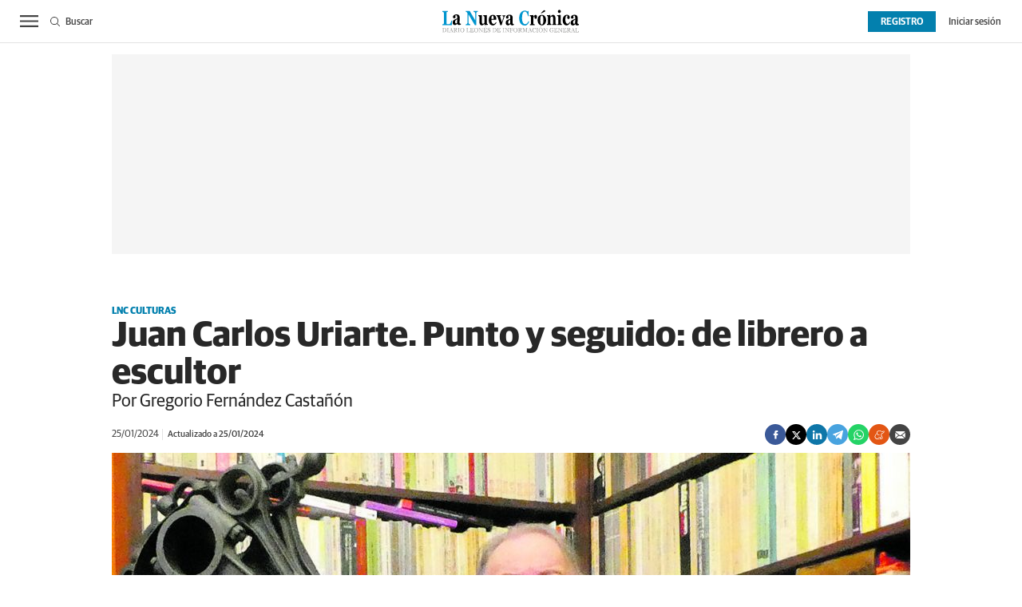

--- FILE ---
content_type: text/html; charset=UTF-8
request_url: https://www.lanuevacronica.com/lnc-culturas/juan-carlos-uriarte-punto-seguido-librero-escultor_150591_102.html
body_size: 44059
content:
<!DOCTYPE html>
<html lang="es">
<head>
    <meta http-equiv="Content-Type" content="text/html; charset=utf-8" />
    <meta name="publisuites-verify-code" content="aHR0cHM6Ly93d3cubGFudWV2YWNyb25pY2EuY29t" />

                        <title>Juan Carlos Uriarte. Punto y seguido: de librero a escultor</title>
            <meta name="description" content="Por Gregorio Fernández Castañón"/>
            <link rel="canonical" href="https://www.lanuevacronica.com/lnc-culturas/juan-carlos-uriarte-punto-seguido-librero-escultor_150591_102.html" />
                <!-- Og MetaTags -->
                <meta property="og:site_name" content="La Nueva Crónica"/>
    <meta property="og:title" content="Juan Carlos Uriarte. Punto y seguido: de librero a escultor"/>
    <meta property="og:description" content="Por Gregorio Fernández Castañón"/>
    <meta property="og:url" content="https://www.lanuevacronica.com/lnc-culturas/juan-carlos-uriarte-punto-seguido-librero-escultor_150591_102.html"/>
    <meta property="og:image" content="https://www.lanuevacronica.com/uploads/s1/22/30/32/9/serie1_4_1000x563.jpeg" />
    <meta property="og:image:width" content="1000" />
    <meta property="og:image:height" content="563" />
    <meta property="og:image:type" content="image/jpeg" />
    <meta property="og:type" content="website"/>
    <meta property="og:locale" content="es_ES" />

        <!-- /Og MetaTags -->
            <meta name="locality" content="Leon, Spain"/>
                    
    <meta property="article:published_time" content="2024-01-25T04:00:00+01:00" />
    <meta property="article:modified_time" content="2024-01-25T04:00:00+01:00" />
    <meta property="last-modified" content="2024-01-25T04:00:00+01:00" />
    
            <meta name="robots" content="index, follow, max-snippet:-1, max-image-preview:large, max-video-preview:-1">
    
    <!-- Twitter Card -->
            <meta name="twitter:card" content="summary_large_image"/>
    <meta name="twitter:url" content="https://www.lanuevacronica.com/lnc-culturas/juan-carlos-uriarte-punto-seguido-librero-escultor_150591_102.html"/>
    <meta name="twitter:title" content="Juan Carlos Uriarte. Punto y seguido: de librero a escultor"/>
    <meta name="twitter:description" content="Por Gregorio Fernández Castañón"/>
    <meta name="twitter:image:src" content="https://www.lanuevacronica.com/uploads/s1/22/30/32/9/serie1_4_1000x563.jpeg"/>

    <!-- /Twitter Card -->

    <meta name="viewport" content="width=device-width, initial-scale=1.0" />

    <!-- Image preload -->
        
                    
            <link rel="preload" href="https://www.lanuevacronica.com/uploads/s1/22/30/33/1/serie1_6_489x275.jpeg" as="image" media="(max-width:500px)" fetchpriority="high">
            <link rel="preload" href="https://www.lanuevacronica.com/uploads/s1/22/30/33/0/serie1_5_659x371.jpeg" as="image" media="(min-width:501px) and (max-width:659px)" fetchpriority="high">
            <link rel="preload" href="https://www.lanuevacronica.com/uploads/s1/22/30/32/9/serie1_4_1000x563.jpeg" as="image" media="(min-width:660px)" fetchpriority="high">
    
                    
    <!-- /Image preload -->

    
    <link rel="shortcut icon" href="/favicon.ico"/>
    <link rel="apple-touch-icon" sizes="72x72" href="https://www.lanuevacronica.com/uploads/static/la-nueva-cronica/logos/apple-touch-icon-72x72.png"/>
    <link rel="apple-touch-icon" sizes="114x114" href="https://www.lanuevacronica.com/uploads/static/la-nueva-cronica/logos/apple-touch-icon-114x114.png"/>
    <link rel="apple-touch-icon-precomposed" sizes="72x72" href="https://www.lanuevacronica.com/uploads/static/la-nueva-cronica/logos/apple-touch-icon-72x72.png"/>
    <link rel="apple-touch-icon-precomposed" sizes="144x144" href="https://www.lanuevacronica.com/uploads/static/la-nueva-cronica/logos/apple-touch-icon-114x114.png"/>

    <!-- RSS -->
    <link rel="alternate" type="application/rss+xml" title="RSS la-nueva-cronica" href="https://www.lanuevacronica.com/uploads/feeds/feed_la-nueva-cronica_es.xml">
    <!-- /RSS -->

        <style>@font-face{font-family:Arial Fallback;src:local(Arial);size-adjust:93%;ascent-override:99%;descent-override:32%;line-gap-override:normal}@font-face{font-family:Guardian Sans;font-display:swap;src:url(/uploads/static/la-nueva-cronica/dist/fonts/GuardianSansRegular.woff) format("woff")}@font-face{font-family:Guardian Sans;font-display:swap;font-weight:500;src:url(/uploads/static/la-nueva-cronica/dist/fonts/GuardianSansMedium.woff) format("woff")}@font-face{font-family:Guardian Sans;font-display:swap;font-weight:600;src:url(/uploads/static/la-nueva-cronica/dist/fonts/GuardianSansSemibold.woff) format("woff")}@font-face{font-family:Guardian Sans;font-display:swap;font-weight:700;src:url(/uploads/static/la-nueva-cronica/dist/fonts/GuardianSansBold.woff) format("woff")}@font-face{font-family:Guardian Sans;font-style:italic;font-display:swap;src:url(/uploads/static/la-nueva-cronica/dist/fonts/GuardianSansRegularIt.woff) format("woff")}@font-face{font-family:Guardian Sans;font-style:italic;font-display:swap;font-weight:500;src:url(/uploads/static/la-nueva-cronica/dist/fonts/GuardianSansMediumIt.woff) format("woff")}@font-face{font-family:Guardian Sans;font-style:italic;font-display:swap;font-weight:600;src:url(/uploads/static/la-nueva-cronica/dist/fonts/GuardianSansSemiboldIt.woff) format("woff")}@font-face{font-family:Guardian Sans;font-style:italic;font-display:swap;font-weight:700;src:url(/uploads/static/la-nueva-cronica/dist/fonts/GuardianSansBoldIt.woff) format("woff")}html{line-height:1.15;-webkit-text-size-adjust:100%}body{margin:0}main{display:block}h1{font-size:2em;margin:.67em 0}hr{box-sizing:content-box;height:0;overflow:visible}pre{font-family:monospace,monospace;font-size:1em}a{background-color:transparent}abbr[title]{border-bottom:none;text-decoration:underline;text-decoration:underline dotted}b,strong{font-weight:bolder}code,kbd,samp{font-family:monospace,monospace;font-size:1em}small{font-size:80%}sub,sup{font-size:75%;line-height:0;position:relative;vertical-align:baseline}sub{bottom:-.25em}sup{top:-.5em}img{border-style:none}button,input,optgroup,select,textarea{font-family:inherit;font-size:100%;line-height:1.15;margin:0}button,input{overflow:visible}button,select{text-transform:none}[type=button],[type=reset],[type=submit],button{-webkit-appearance:button}[type=button]::-moz-focus-inner,[type=reset]::-moz-focus-inner,[type=submit]::-moz-focus-inner,button::-moz-focus-inner{border-style:none;padding:0}[type=button]:-moz-focusring,[type=reset]:-moz-focusring,[type=submit]:-moz-focusring,button:-moz-focusring{outline:1px dotted ButtonText}fieldset{padding:.35em .75em .625em}legend{box-sizing:border-box;color:inherit;display:table;max-width:100%;padding:0;white-space:normal}progress{vertical-align:baseline}textarea{overflow:auto}[type=checkbox],[type=radio]{box-sizing:border-box;padding:0;margin-right:7px}[type=number]::-webkit-inner-spin-button,[type=number]::-webkit-outer-spin-button{height:auto}[type=search]{-webkit-appearance:textfield;outline-offset:-2px}[type=search]::-webkit-search-decoration{-webkit-appearance:none}::-webkit-file-upload-button{-webkit-appearance:button;font:inherit}details{display:block}summary{display:list-item}[hidden],template{display:none}*{box-sizing:border-box;-moz-box-sizing:border-box;-webkit-box-sizing:border-box}picture{display:block}:focus{outline:none}input[type=submit]:hover{cursor:pointer}a,abbr,acronym,address,applet,article,aside,audio,b,big,blockquote,body,canvas,caption,center,cite,code,dd,del,details,dfn,div,dl,dt,em,embed,fieldset,figcaption,figure,footer,form,h1,h2,h3,h4,h5,h6,header,hgroup,html,i,iframe,img,ins,kbd,label,legend,li,mark,menu,nav,object,ol,output,p,pre,q,ruby,s,samp,section,small,span,strike,strong,sub,summary,sup,table,tbody,td,tfoot,th,thead,time,tr,tt,u,ul,var,video{margin:0;padding:0;border:0;font-size:100%;font:inherit;vertical-align:baseline;line-height:1.2}article,aside,details,figcaption,figure,footer,header,hgroup,menu,nav,section{display:block}body{line-height:1.2}ol,ul{list-style:none}blockquote,q{quotes:none}blockquote:after,blockquote:before,q:after,q:before{content:"";content:none}table{border-collapse:collapse;border-spacing:0}html{max-width:100%;scroll-behavior:smooth;scroll-margin-top:3.3125rem;overflow-x:hidden}body,html{position:relative}body{font-family:Guardian Sans,Arial Fallback,sans-serif;color:#282828}::selection{color:#282828;background:#ebfaff}a{text-decoration:none;font-size:inherit;color:inherit}img{display:block;max-width:100%;height:auto}textarea{width:100%}b,strong{font-weight:700}em,i{font-style:italic}.o-layout{display:flex;flex-direction:column;gap:1.25rem}.o-layout--cols{flex-direction:row;flex-wrap:nowrap;justify-content:space-between;max-width:62.5rem;margin:0 auto;gap:unset}.o-layout--col-1{flex:0 0 auto;width:66%}.article .o-layout--col-1 .o-grid,.article .o-layout--col-1 .o-grid__item{gap:0}.o-layout--col-2{flex:0 0 auto;width:32%}.o-layout--col-2 .o-grid,.o-layout--col-2 .o-grid__item{height:100%}.article .o-layout--col-2 .o-grid,.article .o-layout--col-2 .o-grid__item{gap:1.25rem}.o-layout--magazine{max-width:53.75rem}.o-layout--account{max-width:100%}.o-layout--top{height:3.3125rem;position:sticky;top:0;z-index:100;pointer-events:none}.main-header .o-layout--top{height:8.3125rem}.article .o-layout--top,.gallery .o-layout--top,.live-event .o-layout--top,.service .o-layout--top,.static .o-layout--top,.thematic .o-layout--top{margin-bottom:.625rem}.o-layout--top-banners{top:0;margin:0 auto;width:100%;z-index:100;position:relative;z-index:9}.has-sticky-header .o-layout--top-banners{position:relative}.o-layout--v-banners{pointer-events:none;position:absolute;top:0;width:100%;margin:0 auto;opacity:0}.o-flex-columns__wrapper{max-width:62.5rem;margin:0 auto;padding:20px 0;display:flex;flex-direction:column;gap:20px}.o-flex-columns__header{position:relative;text-align:center}.o-flex-columns__header:before{content:"";position:absolute;top:.5rem;display:block;width:100%;border-top:1px solid #e3e3e3;z-index:-1}.o-flex-columns__title{display:inline-block;padding:0 .6875rem;background-color:#fff;font-size:1rem;font-weight:700}.o-flex-columns__row{display:flex;flex-direction:column;max-width:62.5rem;width:100%;margin:0 auto;gap:10px}.o-flex-columns__row--2col .o-flex-columns__row--2col{margin-bottom:-1em}.o-flex-columns__row--4col{flex-direction:column}.o-flex-columns__row--5col{flex-direction:column}.o-flex-columns__row--variable{flex-direction:row;justify-content:center;gap:1.875rem}.o-flex-columns__row--bootstrap>div{padding:0}[class*=has-color] .o-flex-columns{background-color:#0380ae}.o-flex-columns--home-secondary-1 .o-flex-columns__wrapper,.o-flex-columns--home-secondary-4 .o-flex-columns__wrapper,.o-flex-columns--home-secondary-8 .o-flex-columns__wrapper,.o-flex-columns--home-secondary-9 .o-flex-columns__wrapper,.o-flex-columns--opinion .o-flex-columns__wrapper{gap:.875rem}.o-flex-columns--service .o-flex-columns__row--5col .o-flex-columns__item{width:auto}.o-flex-columns__list-item:last-child article{margin-bottom:0}.o-flex-columns__item{display:flex;flex-direction:column;justify-content:flex-start;gap:1rem}.o-icon{width:15px;height:15px}.o-icon--s1{width:54px;height:54px}.o-icon--s2{width:32px;height:32px}.o-icon--s3{width:20px;height:20px}.o-icon--s4{width:10px;height:10px}.o-icon-list{display:flex;flex-wrap:wrap;justify-content:space-between}.o-icon-list__item{text-align:center;margin:15px 0;flex:0 0 15%}.o-icon-list__item .icon{display:block;width:50px;height:50px;margin:0 auto}.o-group{display:flex;flex-wrap:wrap;align-items:center;gap:.75rem;width:100%}.o-grid{display:grid;grid-auto-rows:auto;grid-template-columns:repeat(12,1fr);grid-auto-flow:row;gap:1.25rem;width:100%;max-width:62.5rem;margin:0 auto}.o-grid--fullwidth,.o-grid.is-fullwidth{max-width:100%}.o-grid__row{display:grid;grid-auto-rows:auto;grid-template-columns:repeat(12,1fr);grid-auto-flow:row;gap:1.25rem;width:100%;max-width:62.5rem;margin:0 auto}.o-grid__item{display:flex;flex-direction:column;justify-content:flex-start;gap:1rem}.o-grid__item--col-12{grid-column:span 12}.o-grid__item--col-11{grid-column:span 11}.o-grid__item--col-10{grid-column:span 10}.o-grid__item--col-9{grid-column:span 9}.o-grid__item--col-8{grid-column:span 8}.o-grid__item--col-7{grid-column:span 7}.o-grid__item--col-6{grid-column:span 6}.o-grid__item--col-5{grid-column:span 5}.o-grid__item--col-4{grid-column:span 4}.o-grid__item--col-3{grid-column:span 3}.o-grid__item--col-2{grid-column:span 2}.o-grid__item--col-1{grid-column:span 1}.o-grid__item--row-12{grid-row:span 12}.o-grid__item--row-11{grid-row:span 11}.o-grid__item--row-10{grid-row:span 10}.o-grid__item--row-9{grid-row:span 9}.o-grid__item--row-8{grid-row:span 8}.o-grid__item--row-7{grid-row:span 7}.o-grid__item--row-6{grid-row:span 6}.o-grid__item--row-5{grid-row:span 5}.o-grid__item--row-4{grid-row:span 4}.o-grid__item--row-3{grid-row:span 3}.o-grid__item--row-2{grid-row:span 2}.o-grid__item--row-1{grid-row:span 1}.o-grid--format-1{column-gap:1.25rem;max-width:53.75rem;margin:1.6875rem auto 5.1875rem;padding:0}.o-grid--format-2{grid-template-columns:repeat(2,1fr);margin:0 0 .9375rem;padding:0 0 .9375rem}.o-grid--format-2 [class*=o-grid__item--col]{grid-column:auto}.o-grid--format-3{margin:0 0 .9375rem;padding:0 0 .9375rem;overflow-x:scroll;display:flex}.o-grid--format-3 .o-grid__item{flex:0 0 22%}.o-grid--openning{padding-top:.9375rem}.o-grid--home-main-18 .o-grid__item--col-4{background-color:#f5f5f5}.o-grid--home-secondary-10{row-gap:.875rem}.o-grid--las-cosas-de-ful{background-color:#f5f5f5}[class*=o-grid__item--col]{max-width:100%}.m-author{display:flex;align-items:center;gap:.375rem}.m-author__figure{position:relative;width:2rem;height:2rem;overflow:hidden;border-radius:50%}.m-author__position{font-size:.75rem;color:#282828;text-transform:none;font-weight:400}.m-author--list{font-size:.6875rem;color:#444;text-transform:none;font-weight:400}[class*=has-color] .m-author--list{color:#fff}.m-author--list .m-author__name:not(:first-child):before{content:"|";padding:0 .3125rem}.m-author--viewer{font-size:.8125rem;color:#282828;text-transform:none;font-weight:700}.m-author--viewer:not(:first-child):before{content:"|"}.m-button{display:flex;justify-content:center;align-items:center;gap:.625rem;width:fit-content;padding:.625rem .8125rem;border:none;color:#fff;background-color:#0380ae;font-family:Guardian Sans,Arial Fallback,sans-serif;font-weight:500;font-size:.875rem;text-transform:uppercase;line-height:1.3;text-align:center}.m-button:hover{opacity:.7;cursor:pointer;transition:opacity .2s ease-in-out}.m-button svg{fill:#fff}.m-button__icon{width:.9375rem;height:.9375rem}.m-button--secondary{color:#0380ae;background-color:#ebfaff}.m-button--secondary .m-button__icon{fill:#0380ae}.m-button--tertiary{color:#0380ae;background-color:transparent;border:1px solid}.m-button--tertiary .m-button__icon{fill:#0380ae}.m-button--small{padding:.625rem 1rem .5rem;font-size:.75rem;line-height:.625rem;gap:.5rem}.m-button--small .m-button__txt{font-size:inherit;line-height:inherit}.m-button.is-voted{opacity:.5;pointer-events:none;cursor:default}.m-category{font-size:.625rem;color:#0380ae;text-transform:uppercase;font-weight:600;font-family:Guardian Sans,Arial Fallback,sans-serif}.has-category-7 .m-category{color:#c810e0}.has-category-8 .m-category{color:#d86c00}.has-category-28 .m-category{color:#0682cc}.has-category-76 .m-category{color:#900090}.has-category-26 .m-category{color:#0380ae}.m-category__link{transition:all .15s ease-out}.m-category__link:hover{opacity:.7}[class*=has-color] .m-category--list{color:#fff}.m-category--viewer{font-size:.75rem;font-weight:700}.m-comments{display:flex;gap:.125rem;font-size:.6875rem;color:#444;font-weight:400;font-family:Guardian Sans,Arial Fallback,sans-serif}.m-comments__link,.m-comments__total{display:flex;gap:.25rem}.m-comments .o-icon{height:.75rem;fill:#444}[class*=has-color] .m-comments--list{color:#fff}[class*=has-color] .m-comments--list .o-icon{fill:#fff}.m-comments--viewer{font-size:.75rem;cursor:pointer}.m-date{display:flex;font-size:.6875rem;color:#444;font-weight:400;font-family:Guardian Sans,Arial Fallback,sans-serif}.m-date .o-icon{height:.75rem;fill:#444}[class*=has-color] .m-date--list{color:#fff}.m-date--viewer{gap:.25rem;font-size:.75rem}.m-date--updated{margin-left:.25rem;padding-left:.25rem;border-left:.0625rem solid #e3e3e3;font-weight:500}.m-logo{line-height:0;display:block;max-width:100%;transition:all .15s ease-out}.m-logo__txt{position:absolute;font-size:0}.m-logo--full,.m-logo--full .m-logo__image{width:16.875rem;height:2.8125rem}.m-logo--full-header{display:none}.has-full-header .m-logo--full-header{display:block}.has-full-header .m-logo--reduced-header{display:none}.m-logo--normal,.m-logo--normal .m-logo__image,.m-logo--reduced,.m-logo--reduced .m-logo__image{width:10.6875rem;height:1.8125rem}.m-logo--footer,.m-logo--footer .m-logo__image{width:12.5rem;height:2.0625rem}.m-save{cursor:pointer}.m-save .o-icon{height:.75rem;fill:#444}.m-save__wrapper{display:flex;gap:.25rem}.m-save__save-text{font-size:.75rem;color:#444;font-weight:400;font-family:Guardian Sans,Arial Fallback,sans-serif}.m-save.is-saved-article .o-icon,.m-save.is-saved .o-icon{fill:#0380ae}.m-social-share{display:flex;flex-direction:row;gap:.375rem}.m-social-share__item{overflow:hidden}.m-social-share__item,.m-social-share__link{display:flex;justify-content:center;align-items:center}.m-social-share__link{border-bottom:none;width:100%;height:100%}.m-social-share .m-social-share__item{border-radius:50%;width:1.625rem;height:1.625rem}.m-social-share .m-social-share__img{width:.8125rem;height:.8125rem}.m-social-share .m-social-share__item{background:#444}.m-social-share .m-social-share__item--facebook{background:#3b5998}.m-social-share .m-social-share__item--twitter{background:#000}.m-social-share .m-social-share__item--linkedin{background:#0e76a8}.m-social-share .m-social-share__item--whatsapp{background:#25d366}.m-social-share .m-social-share__item--telegram{background:#48a3df}.m-social-share .m-social-share__item--youtube{background:#ec2b00}.m-social-share .m-social-share__item--instagram{background:radial-gradient(circle at 30% 107%,#fdf497 0,#fdf497 5%,#fd5949 45%,#d6249f 60%,#285aeb 90%)}.m-social-share .m-social-share__item--twitch{background:#6441a4}.m-social-share .m-social-share__item--pinterest{background:#e60023}.m-social-share .m-social-share__item--meneame{background:#e35614}.m-social-share .m-social-share__img{fill:#fff}.m-social-share--secondary{margin:0 0 1.25rem}.m-social-profile{display:flex;flex-direction:row;gap:0}.m-social-profile__item{overflow:hidden}.m-social-profile__item,.m-social-profile__link{display:flex;justify-content:center;align-items:center}.m-social-profile__link{border-bottom:none;width:100%;height:100%}.m-social-profile .m-social-profile__img{fill:#444}.m-social-profile .m-social-profile__item{width:1.625rem;height:1.625rem}.m-social-profile .m-social-profile__img{width:.8125rem;height:.8125rem}.m-social-profile__item--kioskoymas .m-social-profile__img{width:.9375rem;height:.9375rem}.m-social-profile--author{gap:.375rem;opacity:.5}.m-social-profile--author .m-social-profile__item{border-radius:50%}.m-social-profile--author .m-social-profile__img{fill:#fff}.m-social-profile--author .m-social-profile__item{background:#5f5f5f}.m-heading{border:solid #e3e3e3;border-width:0 0 1px;min-height:2.1875rem;display:flex;flex-direction:row;justify-content:space-between;margin-bottom:.9375rem;align-items:center}.m-heading__title{display:flex;align-items:baseline;font-size:1.75rem;color:#282828;margin:0;font-weight:700;font-family:Guardian Sans,Arial Fallback,sans-serif}.m-heading__title:before{content:"";display:inline-block;width:1.1875rem;height:1.1875rem;margin-right:.4375rem;background-color:#c1c1c1}.has-category-7 .m-heading__title:before{background-color:#c810e0}.has-category-8 .m-heading__title:before{background-color:#d86c00}.has-category-28 .m-heading__title:before{background-color:#0682cc}.has-category-76 .m-heading__title:before{background-color:#900090}.has-category-26 .m-heading__title:before{background-color:#0380ae}.o-grid--las-cosas-de-ful .m-heading__title:before{background-color:#0380ae}.m-heading__link-title{display:inline-block}.m-heading__link-all{font-size:.75rem;display:flex;align-items:center}.m-heading__link-all .icon{width:14px;height:14px;fill:#282828;margin-top:.125rem}.m-heading__link-all-bullet{padding-left:.625rem}.m-heading__sponsor{margin-left:auto;display:flex;align-items:center}.m-heading__sponsor-txt{margin-right:.625rem;font-size:.75rem}.m-heading__sponsor-img{max-width:6.25rem;max-height:1.25rem}.m-heading .o-icon{height:.75rem;fill:#282828}[class*=has-color] .m-heading__title{color:#fff}[class*=has-color] .m-heading__title:before{background-color:#fff}[class*=has-color] .m-heading__link-all{color:#fff}[class*=has-color] .m-heading__link-all-bullet svg{fill:#fff}.m-heading--format-2{border:solid #e3e3e3;border-width:0 0 1px}.m-heading--format-2 .m-heading__title{font-size:1.0625rem;color:#282828;font-weight:700;font-family:Guardian Sans,Arial Fallback,sans-serif;margin:0}.m-heading--format-2 .m-heading__title:before{width:.875rem;height:.875rem}.m-heading--format-3{border:none;margin-bottom:0}.m-heading--format-3 .m-heading__title{font-size:1.0625rem;color:#0380ae;font-weight:600;font-family:Guardian Sans,Arial Fallback,sans-serif;margin:0}.m-heading--format-4{border-width:0;border-style:solid;min-height:auto;margin-bottom:.1875rem}.m-heading--format-4 .m-heading__title{font-size:.6875rem;color:#444;font-weight:400;font-family:Guardian Sans,Arial Fallback,sans-serif}.m-heading--format-4 .m-heading__title:before{display:none}.m-heading--opening-right{min-height:auto;margin:.3125rem .625rem 0}.has-category-7 .m-heading--opening-right{border-color:#c810e0}.has-category-8 .m-heading--opening-right{border-color:#d86c00}.has-category-28 .m-heading--opening-right{border-color:#0682cc}.has-category-76 .m-heading--opening-right{border-color:#900090}.has-category-26 .m-heading--opening-right{border-color:#0380ae}.m-heading--opening-right .m-heading__title{padding-bottom:.25rem;font-size:1.125rem;line-height:1em;font-weight:700}.has-category-7 .m-heading--opening-right .m-heading__title{color:#c810e0}.has-category-8 .m-heading--opening-right .m-heading__title{color:#d86c00}.has-category-28 .m-heading--opening-right .m-heading__title{color:#0682cc}.has-category-76 .m-heading--opening-right .m-heading__title{color:#900090}.has-category-26 .m-heading--opening-right .m-heading__title{color:#0380ae}.m-heading--opening-right .m-heading__title:before{display:none}.has-category-7 .m-heading--opening-right .m-heading__link-all{color:#c810e0}.has-category-8 .m-heading--opening-right .m-heading__link-all{color:#d86c00}.has-category-28 .m-heading--opening-right .m-heading__link-all{color:#0682cc}.has-category-76 .m-heading--opening-right .m-heading__link-all{color:#900090}.has-category-26 .m-heading--opening-right .m-heading__link-all{color:#0380ae}.has-category-7 .m-heading--opening-right .m-heading__link-all-bullet svg path,.m-heading--opening-right .m-heading__link-all-bullet svg path{fill:#c810e0}.has-category-8 .m-heading--opening-right .m-heading__link-all-bullet svg path{fill:#d86c00}.has-category-28 .m-heading--opening-right .m-heading__link-all-bullet svg path{fill:#0682cc}.has-category-76 .m-heading--opening-right .m-heading__link-all-bullet svg path{fill:#900090}.has-category-26 .m-heading--opening-right .m-heading__link-all-bullet svg path{fill:#0380ae}.o-flex-columns__wrapper .m-heading,.o-grid--home-secondary-10 .m-heading{margin:0;padding-bottom:.125rem}.m-related{margin-top:1.25rem;margin-bottom:1.625rem}.m-related__heading{font-size:.6875rem;color:#444;margin:0;border:none;min-height:auto}.m-related__item{border-color:#e3e3e3;border-style:solid;border-width:1px 0;display:flex;flex-direction:row;gap:10px;padding:.9375rem 0}.m-related__item-img-wrapper{flex:0 0 5rem}.m-related a.m-related__item-link{font-size:.9375rem;color:#282828;font-weight:700;line-height:1.27em;display:inline-block;display:inline;border-bottom:1px solid transparent;transition:all .15s ease-in-out}.m-related a.m-related__item-link:hover{border-bottom:1px solid}.m-related__fig{width:100%}.m-related--out{margin:1.875rem 0}.m-related--out .m-related__item{border:solid #e3e3e3;border-width:0 0 1px}.m-related--out .m-related__item-img-wrapper{flex:0 0 5rem}.m-related--out a.m-related__item-link{font-size:.9375rem;color:#282828;font-weight:700;font-family:Guardian Sans,Arial Fallback,sans-serif;display:inline;border-bottom:1px solid transparent;transition:all .15s ease-in-out}.m-related--out a.m-related__item-link:hover{border-bottom:1px solid}.c-form{border:0 solid #e3e3e3;padding:0;background:transparent}.c-form,.c-form__wrapper{display:flex;flex-direction:column;gap:1.25rem}.c-form__heading{display:flex;flex-direction:column;gap:.3125rem}.c-form__title{font-size:1.75rem;font-weight:500}.c-form__title-close{display:block;width:15px;height:15px;margin-top:-4px;background-image:url([data-uri]);background-position:50%;background-repeat:no-repeat;font-size:0;float:right}.c-form__desc{font-size:1.125rem}.c-form__form{display:flex;gap:1.25rem;flex-direction:column}.c-form__main .c-form__input{width:100%;padding:0 .9375rem}.c-form__main{display:flex;flex:0 0 100%}.c-form__actions .m-button{width:100%}.c-form__actions--login{margin:0 0 10px;text-align:center}.c-form__actions--login .m-button{width:auto;margin:0 auto}.c-form__register{display:flex;flex-direction:column;gap:1.25rem}.c-form__register .c-form__title{font-size:1.25rem;color:#282828;font-weight:700}.c-form__register .m-button{width:100%}.c-form__link--back-to-login,.c-form__link--remember-pwd{text-align:center;font-size:.75rem;color:#282828}.c-form__message{font-size:1.0625rem;display:flex;align-items:center}.c-form__message.is-failure,.c-form__message.is-success{min-height:2.5rem;padding-left:2.5rem}.c-form__message.is-success{color:#92b500;background-image:url([data-uri])}.c-form__message.is-failure,.c-form__message.is-success{background-position:0;background-size:28px;background-repeat:no-repeat}.c-form__message.is-failure{color:red;background-image:url([data-uri])}.c-form__field{display:flex;justify-content:center;flex-direction:column;position:relative;gap:.25rem}.c-form__field--row{gap:.625rem;flex-direction:row;align-items:center;justify-content:flex-start}.c-form__label{display:block;text-transform:none;font-weight:500}.c-form__label,.c-form__label--checkbox{font-size:.75rem;color:#282828}.c-form__label a{text-decoration:underline}.c-form__input-wrapper{position:relative}.c-form__input{width:100%;padding:.75rem .9375rem;color:#5f5f5f;background:#fff;border:1px solid #d6d6d6;font-size:.875rem;transition:all .15s ease-out}.c-form__input:focus{outline:none;border-color:#bdbdbd;transition:all .15s ease-out}.c-form__input--textarea{height:9.375rem}.c-form__select{position:relative;padding:10px 36px 10px 16px;font-size:.875rem;color:#5f5f5f;border-radius:0;border:1px solid #d6d6d6;appearance:none;background-image:url([data-uri]);background-position:center right 4px;background-size:18px;background-repeat:no-repeat}.c-form__icon-unmask{position:absolute;right:0;bottom:.125rem;width:2.8125rem;height:2.8125rem;display:flex;justify-content:center;align-items:center;fill:#c1c1c1;cursor:pointer}.c-form__icon-unmask .o-icon{width:2rem;height:2rem}.c-form__help{font-size:.6875rem;color:#5f5f5f;font-weight:400}.c-form__group{display:flex;flex-direction:column;gap:.25rem}.c-form__group .c-form__label{flex:0 0 100%}.c-form__group--birthdate{display:flex;flex-wrap:wrap;flex-direction:row;justify-content:flex-start}.c-form__group--birthdate .c-form__group-item{width:30%;margin-right:10px}.c-form__count{font-size:.75rem;margin-top:5px;color:#444}.c-form__count.limit_reached{color:red}.c-form__submit{align-self:end;padding:.9375rem;width:100%}.c-form__items--grid{display:grid;grid-gap:1.25rem;grid-template-columns:1fr 1fr}.c-form .c-form__field--full-width{grid-column:1/3}.c-form .c-form__field--full-width .m-button,.c-form__recaptcha{width:100%}.c-form__recaptcha>*{max-width:100%;width:100%}.c-form_inline-message{font-size:.875rem;margin-top:.3125rem}.c-form .is-failure{color:red}.c-form .is-success{color:#92b500}.c-form--register{max-width:35rem;margin:0 auto 1.25rem;box-shadow:0 5px 5px rgba(40,40,40,.1);background:#fff;padding:40px 80px}.c-form--register .c-form__title{text-align:center}.c-form--register .c-form__desc{font-size:1rem;text-align:center}.c-form--register .c-form__desc span{display:block;font-weight:500}.c-form--register .c-form__submit,.c-form--register .m-button{width:100%}.c-form--register .c-form__message{font-size:.875rem;font-weight:400}.c-form--no-border{padding:0;border:none}.c-form--contact .c-form__wrapper{padding:.9375rem 0}.c-form--contact .c-form__heading{text-align:center}.c-form--contact .c-form__text-area{height:160px}.c-form--contact .c-form__captcha{text-align:center;padding:20px;background-color:#f5f5f5}.c-form--contact .m-button{width:100%}.c-form--subscribe-footer{margin-top:20px;background:#0380ae;padding-bottom:1.25rem}.c-form--subscribe-footer .c-form__wrapper{width:62.5rem;justify-content:space-between;padding:0;gap:0}.c-form--subscribe-footer .c-form__message.is-success{color:#cbea4a;background-image:url([data-uri]);background-position:0;background-size:28px;background-repeat:no-repeat}.c-form--subscribe-footer .c-form__message.is-failure{color:#ffbb78;background-image:url([data-uri]);background-position:0;background-size:28px;background-repeat:no-repeat}.c-form--subscribe-footer .c-form__title{color:#fff;font-weight:700;font-size:1.375rem;line-height:1.625rem}.c-form--subscribe-footer .c-form__form{gap:.8125rem}.c-form--subscribe-footer .c-form__items--grid{grid-template-columns:60% 40%}.c-form--subscribe-footer .c-form__label{color:#fff}.c-form--subscribe-footer .c-form__field--full-width{margin-top:.625rem}.c-form--subscribe-footer .c-form__field--full-width .m-button{width:6.875rem;height:2.1875rem;padding-top:.75rem;padding-bottom:.5rem;border:1px solid #fff}.c-form--subscribe-footer .c-form__input{padding:.6875rem .9375rem .5625rem;font-weight:500;color:#444}.c-form--subscribe-footer [type=checkbox]{width:18px;height:18px;border:0;vertical-align:middle}.static .c-form--subscribe-footer{display:none}.c-form--subscribe-page .c-form__heading{text-align:center}.c-form--subscribe-page .c-form__wrapper{padding:.9375rem 0}.c-form--searchform{width:100%}.c-form--searchform .c-form__form{position:relative;display:flex;width:100%;max-width:62.5rem;margin:0 auto;padding:1.25rem}.c-form--searchform .c-form__input{width:100%;height:38px;padding:.1875rem .625rem 0;border:1px solid #e3e3e3;font-weight:500;font-size:.875rem;color:#444}.c-form--searchform .c-form__input:focus{outline:none}.c-form--searchform .c-form__submit{padding:0 .9375rem;background:#0380ae;text-transform:uppercase;color:#fff;font-size:14px;border:none;align-self:auto;width:auto}.c-form--searchform .c-form__close{align-self:center;margin-left:.625rem;margin-right:-1.875rem;width:1.25rem;height:1.25rem;background-image:url([data-uri]);background-position:50%;background-size:no-repeat;background-repeat:no-repeat;background-size:12px;transition:all .15s ease-in-out;cursor:pointer}.c-form--searchform .c-form__close:hover{transition:all .15s ease-in-out}.c-form--searchpage{gap:1.25rem;margin-bottom:3.125rem}.c-form--searchpage .c-form__message{display:inline-block}.c-form--searchpage .c-form__select{padding:5px 36px 5px 16px}.c-form--contest .c-form__title{font-size:1.375rem;font-weight:600}.c-form--contest .c-form__label{font-size:1.125rem;color:#282828;margin:0 0 .875rem;font-weight:500}.c-form--contest .c-form__input{margin:0 0 20px;padding:18px;height:48px;width:100%;border:1px solid #c1c1c1;position:relative;vertical-align:middle;bottom:2px}.c-form--contest .c-form__input::placeholder{color:#c1c1c1}.c-form--contest .c-form__input--radio{display:inline}.c-form--contest .c-form__textarea{margin:0 0 20px;padding:18px;height:178px;width:100%;border:1px solid #c1c1c1;position:relative;vertical-align:middle;bottom:2px}.c-form--contest .c-form__textarea::placeholder{color:#c1c1c1}.c-form--contest .c-form__actions{margin:.9375rem 0 0}.c-form--contest .c-form__actions .m-button{margin:0}.c-form--center,.c-form--center .c-form__input{text-align:center}.c-form--redux .c-form__wrapper{width:30rem;margin:0 auto}.c-form--redux .c-form__form{width:24.375rem;margin:0 auto}.c-form--login .c-form__separator{text-align:center;font-size:1.375rem;font-weight:700;margin:20px 3.125rem 0;position:relative}.c-form--login .c-form__separator:before{content:"";display:block;position:absolute;width:100%;height:1px;background:#e3e3e3;left:0;top:50%}.c-form--login .c-form__separator__text{background:#f5f5f5;position:relative;padding:0 10px}.c-form--login .m-button{width:100%}.c-form--login-page{width:50%;margin:2.5rem auto;padding:40px 80px;text-align:center;box-shadow:0 5px 5px rgba(40,40,40,.1);background:#fff}.c-header{display:flex;flex-direction:column;width:100%}.c-header__wrapper{width:100%;background:#fff;max-width:62.5rem;margin:0 auto;pointer-events:all;border-bottom:1px solid #e3e3e3;max-width:100%}.has-full-header .c-header__wrapper{background:#fff}.c-header__container{margin:0 auto;position:relative;display:flex;flex-wrap:wrap;padding:0;height:3.3125rem;transition:all .5s;align-items:flex-start;max-width:62.5rem;max-width:100%;width:100%}.has-full-header .c-header__container{height:8.3125rem;background:transparent}.c-header__item{min-height:1.625rem;z-index:2}.c-header__menu-btn{position:relative;display:flex;height:3.3125rem;width:3.3125rem;justify-content:center;align-items:center;z-index:100;top:0;cursor:pointer}.c-header__menu-btn:after,.c-header__menu-btn:before{content:"";display:block;position:absolute;width:20px;height:2px;background:#444;left:17px;top:25px;opacity:0;transition:all .15s ease-in-out}.c-header__menu-btn .o-icon{width:1.4375rem;height:1.4375rem;fill:#444}.has-menu-opened .c-header__menu-btn .o-icon{opacity:0;width:1.625rem;height:1.625rem}.has-menu-opened .c-header__menu-btn:before{transform:rotate(45deg)}.has-menu-opened .c-header__menu-btn:after{transform:rotate(-45deg)}.has-menu-opened .c-header__menu-btn:after,.has-menu-opened .c-header__menu-btn:before{opacity:1}.c-header__lang{display:flex;align-items:center}.c-header__search-button{display:flex;align-items:center;cursor:pointer;position:relative}.c-header__search-button:after,.c-header__search-button:before{content:"";display:block;position:absolute;width:20px;height:1px;background:#444;left:-5px;top:25px;opacity:0;transition:all .15s ease-in-out}.c-header__search-button .o-icon{fill:#444;width:1.125rem;height:1.125rem}.c-header__search-button__txt{padding-top:2px;font-size:.75rem;color:#444;font-weight:500}.has-search-opened .c-header__search-button .o-icon{opacity:0}.has-search-opened .c-header__search-button:before{transform:rotate(45deg)}.has-search-opened .c-header__search-button:after{transform:rotate(-45deg)}.has-search-opened .c-header__search-button:after,.has-search-opened .c-header__search-button:before{opacity:1}.c-header__logo{display:flex;justify-content:center;position:absolute;width:100%;height:100%;align-items:center;top:0;left:0}.c-header__logo svg{float:left}.c-header__user-btn{position:absolute;z-index:1;right:.8125rem;top:.9375rem;z-index:100;cursor:pointer}.c-header__user-btn .o-icon{width:1.375rem;height:1.375rem;fill:#0380ae}body.is-logged .c-header__user-btn{display:none}.c-header__newsletter-btn{position:absolute;z-index:1;right:1.25rem;top:.5rem;z-index:100}.c-header__newsletter-btn .m-button{padding-left:1rem;padding-right:1rem}.c-header__newsletter-btn .o-icon{width:.75rem;height:.75rem;fill:#0380ae}body.is-logged .c-header__newsletter-btn{display:none}.c-header__user-options .m-button{padding:.4375rem 1rem .3125rem;font-size:.75rem;line-height:1rem;font-weight:600}.c-header__social{display:flex;align-items:center;justify-content:center}.c-header__social .m-social-profile{margin-top:1.25rem;padding:0;gap:.3125rem}.c-header__social .m-social-profile__item{border:1px solid #e3e3e3;background:#fff;border-radius:50%}.c-header__social .m-social-profile__item--kioskoymas{padding-left:.125rem}.c-header__social .m-social-profile__item--rss{padding-left:.0625rem}body.is-logged .c-header__social .m-social-profile{margin-top:0}.c-header__menu{width:100%;display:flex}.c-header__search-form{width:100%;margin:0;z-index:3}.c-header__back{position:absolute;left:1.25rem;font-size:.875rem}.c-header__back .o-icon{height:.75rem}.c-menu{width:100%}.c-menu__list{position:relative;max-width:100%;display:flex;margin:0 auto;padding:0;list-style:none;justify-content:center;height:100%}.c-menu__item:hover{background:#f5f5f5}.is-hidefromhere~.c-menu__item{display:none}.is-amp .is-hidefromhere~.c-menu__item{display:block}.c-menu__item--socio a{color:#0380ae;font-weight:500}.c-menu__item.has-subitems>.c-menu__link{background-image:url([data-uri]);background-position:center right 4px;background-size:13px;background-repeat:no-repeat;padding-right:1.25rem}.c-menu__link{display:flex;height:calc(100% - 2px);margin-top:2px;padding:0 .9375rem;color:#282828;text-transform:uppercase;font-size:.875rem;font-weight:600;font-family:Guardian Sans,Arial Fallback,sans-serif;transition:all .15s ease-out;align-items:center}.c-menu__link:hover{color:#000;text-decoration:none;transition:all .15s ease-out}.c-menu__link.is-featured{color:#0380ae}.c-menu__sublist{z-index:10;background:#fff;position:absolute;display:none;margin-top:-1px}.c-menu__subitem__link{display:block;padding:12px;color:#282828;text-transform:uppercase;font-size:.875rem;font-weight:600;transition:all .15s ease-out}.c-menu__subitem__link:hover{text-decoration:none;color:#282828;background:#f5f5f5;transition:all .15s ease-out}.c-footer__menu--main .c-menu{margin-top:.3125rem;background:transparent;border:0 solid #e3e3e3}.c-footer__menu--main .c-menu .c-menu__list{justify-content:center}.c-footer__menu--main .c-menu .c-menu__link{font-size:.875rem;font-weight:600;padding:.3125rem .9375rem}.c-footer__menu--main .c-menu li.has-subitems>a{background-size:0}.c-footer__menu--main .c-menu li.has-subitems ul{display:none}.c-footer__menu--static .c-menu{margin-top:.3125rem;border:0 solid #e3e3e3;background:transparent}.c-footer__menu--static .c-menu .c-menu__list{justify-content:center}.c-footer__menu--static .c-menu .c-menu__link{color:#282828;font-family:Guardian Sans,Arial Fallback,sans-serif;font-size:.6875rem;font-weight:400;text-transform:uppercase;padding:.3125rem .75rem}.c-banner{position:relative;width:100%;margin:0 auto 1.25rem;text-align:center;background:#f5f5f5}.c-banner cs-ads{display:block;height:fit-content;position:sticky;top:4.5625rem;overflow:hidden}.c-banner--120x600>*,.c-banner--160x600>*,.c-banner--160x800>*,.c-banner--300x100>*,.c-banner--300x150>*,.c-banner--300x250>*,.c-banner--300x600>*,.c-banner--728x90>*,.c-banner--980x250>*{z-index:2}.c-banner img{max-height:100%}.c-banner--980x250{max-width:62.5rem;height:250px}.c-banner--728x90{max-width:62.5rem;height:90px}.c-banner--300x100{height:6.25rem}.c-banner--300x150{height:9.375rem}.c-banner--300x250{height:18.75rem}.thematic .c-banner--300x250{height:37.5rem;margin:0 auto}.article .c-banner--300x250,.service .c-banner--300x250{margin:0 auto}.c-mainarticle__body .c-banner--300x250:not(:last-child){margin:0 auto 1.625rem}.c-banner--300x300{height:18.75rem}.article .c-banner--300x300,.thematic .c-banner--300x300{height:37.5rem}.c-banner--300x600{height:37.5rem}.c-vbanners .c-banner{position:sticky;height:50rem;overflow:hidden;transition:all 1s;opacity:1;background-color:transparent}.c-vbanners .c-banner cs-ads{display:block;height:50rem;background:transparent}.c-banner img{max-width:100%;margin:0 auto;height:auto}.c-banner__wrapper{display:flex;flex-direction:row;justify-content:center;flex-wrap:wrap}.c-banner__flexible{margin-bottom:10px}.c-banner__flexible+.c-banner__flexible{margin-left:10px}.v-banners-wrapper{position:fixed;top:0;left:0;right:0;height:1px;z-index:10;margin:0 auto;text-align:center}.has-full-header .v-banners-wrapper,body.u-vbanners-stop .v-banners-wrapper{position:absolute}.v-banners-wrapper .v-banners{position:relative;width:62.5rem;margin:0 auto;height:1px;overflow:visible}.v-banners-wrapper .v-banner1{display:block;position:absolute;top:63px;right:101%;bottom:0;pointer-events:auto;transition:all .15s ease-in-out;width:160px;height:50rem}.v-banners-wrapper .v-banner1 img{width:160px;max-width:160px;height:50rem}body.has-full-header .v-banners-wrapper .v-banner1{top:270px}.v-banners-wrapper .v-banner2{display:block;position:absolute;top:63px;left:101%;bottom:0;pointer-events:auto;transition:all .15s ease-in-out;width:160px;height:50rem}.v-banners-wrapper .v-banner2 img{width:160px;max-width:160px;height:50rem}body.has-full-header .v-banners-wrapper .v-banner2{top:270px}.c-vbanners,.o-layout--v-banners .o-grid,.o-layout--v-banners .o-grid__item{position:relative;top:0;left:0;width:100%;height:100%;z-index:2}.c-vbanners{display:none}.c-vbanners .c-banner:has(#banner-skin){position:absolute}.c-vbanners__wrapper{width:100%;margin:0 auto;position:sticky;top:0;transition:top .15s;top:3.9375rem}body.has-menu-opened .c-vbanners__wrapper{top:6.0625rem}body.has-search-opened .c-vbanners__wrapper{top:9.25rem}.c-vbanners__frame{position:relative;display:grid;grid-gap:.625rem;grid-template-columns:auto 62.5rem auto}.c-vbanners__left,.c-vbanners__right{position:relative;pointer-events:all;overflow:hidden}.c-vbanners__center{visibility:hidden}.c-logged{font-size:.75rem;color:#444;display:flex;justify-content:flex-end;gap:.75rem}.c-logged__link{display:flex;align-items:center}.c-logged__link--logout{gap:.375rem;color:#444}.c-logged__link--logout svg{fill:#444}.c-logged__img{color:#fff;background:#0380ae;padding:5px;border-radius:50%;width:1.625rem;height:1.625rem;display:inline-block;text-align:center;line-height:1.5em}.c-logged__text{font-size:.75rem;color:#444;font-weight:400;line-height:1em}.c-logged--in{position:relative;top:0}.c-logged--in,.has-sticky-header .c-logged--in{right:.8125rem}.has-menu-opened .c-logged--in{position:fixed;top:.8125rem;right:.8125rem}body:not(.is-logged) .c-logged--in{display:none}body.is-logged .c-logged--out{display:none}.has-menu-opened .c-logged--out{top:0;width:100%;position:relative;padding:.625rem .6875rem}.c-modal{position:fixed;top:0;bottom:0;left:0;right:0;z-index:10000;background:hsla(0,0%,100%,.6);display:flex;text-align:center}.c-modal__wrapper{width:31.25rem;max-width:100%;margin:auto;background-color:#fff;box-shadow:0 0 5px rgba(40,40,40,.1);flex-direction:column;overflow:auto;position:relative;max-height:80vh;padding:2.5rem;border:1px solid #e3e3e3}.c-modal__main-icon{width:2.375rem;height:2.375rem;margin:0 auto 1.25rem;fill:#0380ae;display:block}.c-modal__body{overflow-y:scroll;max-height:max-content;height:100%}.c-modal__close{position:absolute;top:16px;right:16px;width:26px;height:26px;background-image:url([data-uri]);background-repeat:no-repeat;background-size:20px;background-position:50%}.c-modal__close:hover{cursor:pointer}.c-modal--full-width .c-modal__wrapper{width:100%;height:100%;max-width:calc(100% - 40px);max-height:calc(100% - 40px);margin:auto;background-color:#fff;box-shadow:0 0 5px rgba(40,40,40,.1);flex-direction:column;overflow:auto;position:relative;padding:3.625rem 0 0;border:1px solid #e3e3e3}.c-modal--full-width .c-modal__embed{margin:0;padding:0;position:relative}.c-modal--full-width .c-modal__embed iframe{width:100%;height:calc(100vh - 100px)}.c-modal--full-width .c-modal__video{position:relative;padding-bottom:56.25%}.c-modal--full-width .c-modal__video iframe,.c-modal--full-width .c-modal__video video{position:absolute;top:0;right:0;bottom:0;left:0;width:100%;height:100%}.c-mainarticle{margin-top:1.875rem}.cc-main-content .c-mainarticle{max-width:62.5rem;margin-left:auto;margin-right:auto}.live-event .c-mainarticle{margin-top:1.25rem}.c-mainarticle__right-column .col-lg-4{width:100%}.c-mainarticle__right-column div[class*=col-]{width:100%;padding:0}.c-mainarticle__sponsored{display:flex;align-items:center;justify-content:flex-end;margin-bottom:.625rem;padding:.625rem 1.875rem;background:#f5f5f5}.c-mainarticle__sponsored-link,.c-mainarticle__sponsored a{display:flex;align-items:center}.c-mainarticle__sponsored-text{font-size:.75rem;color:#444;font-weight:300;font-family:Guardian Sans,Arial Fallback,sans-serif}.c-mainarticle__sponsored-img{width:90px;max-width:5.625rem;max-height:2.1875rem;overflow:hidden;margin-left:.625rem}.c-mainarticle__top{display:flex;flex-direction:column;gap:.625rem}.c-mainarticle__top .c-mainarticle__main-media{margin-bottom:2.8125rem}.c-mainarticle__main-media{margin-bottom:1rem}.c-mainarticle__title{font-size:2.75rem;font-weight:700;font-family:Guardian Sans,Arial Fallback,sans-serif;line-height:1.09em}.c-mainarticle__subtitle{font-size:1.375rem;color:#282828;margin:0 0 .625rem;line-height:1.18em}.c-mainarticle__info{position:relative;display:flex;justify-content:flex-start;align-items:center;margin:.3125rem 0 .625rem;flex-wrap:wrap;border:0 solid #e3e3e3}.c-mainarticle__top--opinion .c-mainarticle__info{margin-top:0;border-top:0}.c-mainarticle__info .o-group{gap:.5rem}.c-mainarticle__info .m-social-share{margin-left:auto}.c-mainarticle__scoreboard{height:1.9375rem;padding:.4375rem .625rem;background-color:#d86c00;display:flex;align-items:center;justify-content:center}.c-mainarticle__scoreboard-team{position:relative;display:flex;align-items:center;justify-content:flex-end;color:#fff;text-transform:uppercase}.c-mainarticle__scoreboard-team:not(:last-child):after{content:"";display:block;position:absolute;top:.3125rem;right:0;height:1.875rem;border-right:.0625rem solid #fff}.c-mainarticle__scoreboard-team.c-mainarticle__scoreboard-team--2{flex-direction:row-reverse}.c-mainarticle__scoreboard-name{height:2.5rem;font-size:1.375rem;font-weight:400;line-height:2em;letter-spacing:-.044em}.c-mainarticle__scoreboard-score{height:2.5rem;padding:0 .8125rem;font-size:2.25rem;font-weight:700;line-height:1.3em}.c-mainarticle_right-column{display:inline}.c-mainarticle__fig{margin:0;padding:0;position:relative}.c-mainarticle__fig.is-video{position:relative;margin-bottom:50px;padding-bottom:56.25%}.c-mainarticle__fig.is-video iframe,.c-mainarticle__fig.is-video video{position:absolute;top:0;right:0;bottom:0;left:0;width:100%;height:100%}.c-mainarticle__fig.is-video .c-mainarticle__fig-cap{position:absolute;top:100%;left:0;right:0}.c-mainarticle__fig.is-audio{max-width:100%;margin:20px 0}.c-mainarticle__fig.is-audio audio{width:100%}.c-mainarticle__fig.is-audio figcaption{background:none}.c-mainarticle__fig.is-audio audio::-webkit-media-controls-panel{background:#f5f5f5}.c-mainarticle__fig.is-audio audio::-webkit-media-controls-play-button{background-color:#fff;border-radius:100%}.c-mainarticle__fig picture{padding-bottom:56.25%}.c-mainarticle__fig.is-vertical picture{padding-bottom:129%}.c-mainarticle__fig-author-photo{font-weight:700}.c-mainarticle__fig{width:100%;max-width:100%;height:auto;overflow:hidden}.c-mainarticle__fig .c-mainarticle__fig-cap{position:relative;background:#fff;z-index:1}.c-mainarticle__img{width:100%;max-width:100%;height:auto;position:absolute}.c-mainarticle__fig-cap{font-size:.75rem;color:#444;text-transform:none;font-weight:400;font-family:Guardian Sans,Arial Fallback,sans-serif;border:0 solid #e3e3e3;padding:.625rem 0 0}.c-mainarticle__body{font-size:1.125rem;color:#000;margin:0 0 1.25rem;font-weight:400;line-height:1.44em}.c-mainarticle__body ol,.c-mainarticle__body p,.c-mainarticle__body ul{font-size:1.125rem;color:#000;margin:0 0 1.25rem;font-weight:400;line-height:1.44em}.c-mainarticle__body ol,.c-mainarticle__body ul{list-style:none;margin:0 0 20px;padding:0 0 0 18px}.c-mainarticle__body ol li:before,.c-mainarticle__body ul li:before{content:"\2022";color:#0380ae;font-weight:700;display:inline-block;width:1em;margin-left:-1em}.c-mainarticle__body ol li p,.c-mainarticle__body ul li p{display:inline;margin-bottom:0}.c-mainarticle__body sub,.c-mainarticle__body sup{font-size:.75rem}.c-mainarticle__body li{margin-bottom:5px;line-height:inherit}.c-mainarticle__body a{color:#0380ae;font-weight:700;display:inline;border-bottom:1px solid transparent;transition:all .15s ease-in-out}.c-mainarticle__body a:hover{border-bottom:1px solid}.c-mainarticle__body h2{font-size:1.625rem;margin:0 0 1.25rem;font-weight:700}.c-mainarticle__body h3{font-size:1.5rem;margin:0 0 1.25rem;font-weight:700}.c-mainarticle__body h4{font-size:1.375rem;margin:0 0 1.25rem;font-weight:700}.c-mainarticle__body b,.c-mainarticle__body strong{color:#282828;font-weight:700}.c-mainarticle__body blockquote p{border:solid #282828;border-width:0 0 0 .25rem;font-size:1.5rem;color:#282828;margin:0 0 1.25rem;font-weight:700;font-family:Guardian Sans,Arial Fallback,sans-serif;line-height:1.3;float:left;width:100%;padding:0 0 0 10px}.c-mainarticle__body .m-social-share__link{display:flex}.c-mainarticle__body .ladillo,.c-mainarticle__body .ladillo_sin_comillas{position:relative;display:block;margin:1.875rem 0 1.25rem;padding:1.375rem 2.1875rem 1.25rem 1.25rem;background-color:#ebebeb;font-size:1.4375rem;font-weight:500;line-height:1.25em}.c-mainarticle__body .ladillo:after,.c-mainarticle__body .ladillo:before{font-family:Georgia,Times New Roman,Times,serif;font-size:7.1875rem;line-height:0;color:#ccc;font-style:italic}.c-mainarticle__body .ladillo:before{content:'"';position:absolute;left:0;top:1.875rem}.c-mainarticle__body .ladillo:after{content:'"';position:absolute;right:0;bottom:0}.c-mainarticle__body .div-pie-img{margin:0 25px 25px 0}.c-mainarticle__body .div-pie-img .pie-img{color:#0380ae}.c-mainarticle__body .m-media.is-vertical{margin-bottom:1.25rem}.c-mainarticle__body .m-media.is-vertical img{max-width:100%;margin-left:auto;margin-right:auto}.c-mainarticle__body .banner{clear:both}.c-mainarticle__top--opinion{gap:.625rem}.c-mainarticle__top--opinion .c-mainarticle__wrapper{position:relative;display:flex;align-items:center;gap:.625rem;padding:.625rem 1.25rem;background:#f5f5f5}.c-mainarticle--format-1 .c-mainarticle__top--opinion .c-mainarticle__wrapper{padding:1.25rem}.c-mainarticle__top--opinion .c-mainarticle__title{font-size:2.125rem;margin:0 0 .625rem;font-weight:500;font-family:Guardian Sans,Arial Fallback,sans-serif}.c-mainarticle__top--opinion .c-mainarticle__fig{position:relative;display:inline-block;width:8.4375rem;height:8.4375rem;padding:0;border-radius:50%;overflow:hidden;flex:0 0 8.4375rem}.c-mainarticle__top--opinion .c-mainarticle__img{width:100%}.c-mainarticle__top--opinion .c-mainarticle__text{padding:.625rem}.c-mainarticle__top--opinion .c-mainarticle__text__info-wrapper{display:flex}.c-mainarticle__top--opinion .c-mainarticle__text .m-social-profile{margin-top:.625rem}.c-mainarticle__top--opinion .c-mainarticle__text .m-author--viewer{justify-content:left}.c-mainarticle__top--opinion .m-date--viewer{flex-basis:auto}.c-mainarticle--branded{margin-top:.875rem}.c-mainarticle--branded .c-mainarticle__category,.c-mainarticle--branded .c-mainarticle__info,.c-mainarticle--branded .c-mainarticle__sponsored,.c-mainarticle--branded .c-mainarticle__subtitle,.c-mainarticle--branded .c-mainarticle__title{max-width:62.5rem;margin-left:auto;margin-right:auto}.c-mainarticle--branded .c-mainarticle__top .c-mainarticle__main-media{margin-bottom:1.25rem;text-align:center}.c-mainarticle--branded .c-mainarticle__top .c-mainarticle__main-media .is-audio,.c-mainarticle--branded .c-mainarticle__top .c-mainarticle__main-media .m-media--sound{max-width:62.5rem;margin:0 auto;padding:0 1.25rem}.c-mainarticle--branded .c-mainarticle__sponsored{width:100%;justify-content:center}.c-mainarticle--branded .c-mainarticle__title{margin-bottom:.625rem;font-size:3rem;line-height:1.13em}.c-mainarticle--branded .c-mainarticle__subtitle{margin-bottom:20px}.c-mainarticle--branded .c-mainarticle__subtitle,.c-mainarticle--branded .c-mainarticle__title{text-align:center;padding:0 1.25rem}.c-mainarticle--branded .c-mainarticle__info{margin-top:0;margin-bottom:0;order:3}.c-mainarticle--branded .c-mainarticle__info .o-group{justify-content:center;gap:.625rem}.c-mainarticle--branded .c-mainarticle__info .m-social-share{order:-1}.c-mainarticle--branded .c-mainarticle__body{max-width:41.5rem;margin-left:auto;margin-right:auto;margin-bottom:.3125rem;padding:0 1.25rem}.c-mainarticle--branded .c-mainarticle__body .m-media{width:62.5rem;max-width:62.5rem;margin-left:-1.25rem;margin-right:-1.25rem}.c-mainarticle--branded .c-mainarticle__body .m-media img{min-width:100%}.c-mainarticle--branded .c-mainarticle__body .m-media__caption{max-width:41.5rem;margin-left:auto;margin-right:auto}.c-mainarticle--branded .c-mainarticle__body .m-media--sound{max-width:100%;margin-left:auto;margin-right:auto;transform:translate(0)}.c-mainarticle--branded .m-social-share{width:100%;justify-content:center}.c-mainarticle--branded .c-comment,.c-mainarticle--branded .c-comment__not-logged,.c-mainarticle--branded .c-docs,.c-mainarticle--branded .c-news-block__list-wrapper,.c-mainarticle--branded .c-tags,.c-mainarticle--branded .m-heading--format-2,.c-mainarticle--branded .m-related--out{margin-left:auto;margin-right:auto;width:100%;max-width:41.5rem}.category-8 .c-mainarticle .m-category--viewer{color:#d86c00}.category-8 .c-mainarticle .c-mainarticle__top{gap:0}.category-8 .c-mainarticle .c-mainarticle__title{margin-bottom:.625rem}.category-8 .c-mainarticle .c-mainarticle__category,.category-8 .c-mainarticle .c-mainarticle__subtitle{margin-bottom:.625rem}.category-8 .c-mainarticle .c-mainarticle__info{margin-top:.9375rem;margin-bottom:1.25rem}body .cscontent .is-mobile{display:none}html.no-scroll{overflow:hidden}[v-cloak]{display:none}.is-loading{position:relative;opacity:.4;pointer-events:none}.is-loading:after{content:"";position:absolute;top:50%;left:50%;transform:translate(-50%,-50%);width:120px;height:120px;background-image:url([data-uri]);background-position:50%;background-size:100%;background-repeat:no-repeat}.is-disabled{opacity:.3;cursor:default;pointer-events:none}@media (min-width:651px){.o-grid--format-2{grid-template-columns:repeat(auto-fill,minmax(12.5rem,1fr));margin:0 0 .9375rem;padding:0 0 .9375rem}.o-grid--format-3{margin:0 0 .9375rem;padding:0 0 .9375rem}div[class^=col-] .o-grid__item.o-grid__item--col-4:last-of-type{position:sticky;top:4.5625rem}.c-form--subscribe-footer{padding:1.875rem .9375rem}.c-form--subscribe-footer .c-form__field--full-width{margin-top:.9375rem}.c-form--searchform .c-form__input{font-size:.9375rem}.c-header__lang{width:auto;opacity:1;max-height:unset;margin-bottom:0}.c-header__user-options .m-button--tertiary{color:#444;font-weight:500;font-size:.75rem;text-transform:none;border:none}.c-header__social{width:auto}.o-layout--col-2 .c-banner:last-child{position:sticky;top:4.25rem}.c-mainarticle__body .c-banner--300x100,.c-mainarticle__body .c-banner--300x250,.c-mainarticle__body .c-banner--300x600,.c-mainarticle__body .c-banner--600x140,.c-mainarticle__body .c-banner--728x90,.c-mainarticle__body .c-banner--980x250{height:auto}.live-event .c-banner--300x250{margin-bottom:2.5rem}}@media (min-width:41.5625rem){.c-mainarticle--branded .c-mainarticle__body .m-media__caption{padding-right:1.25rem;padding-left:1.25rem}}@media (min-width:48rem) and (max-width:62.4375rem){.is-fullwidth .o-flex-columns{padding:0 .625rem}.is-fullwidth .c-form--subscribe-footer{padding-top:1.875rem;padding-bottom:1.875rem}}@media (min-width:769px){.article .o-layout--top,.gallery .o-layout--top,.live-event .o-layout--top,.service .o-layout--top,.static .o-layout--top,.thematic .o-layout--top{margin-bottom:.9375rem}.o-flex-columns__row{justify-content:space-between;flex-wrap:wrap}.o-flex-columns__row--2col{flex-direction:row}.o-flex-columns__row--2col .o-flex-columns__item{width:calc(50% - 12px)}.o-flex-columns__row--3col{flex-direction:row}.o-flex-columns__row--3col .o-flex-columns__item{width:calc(33% - 12px)}.o-flex-columns__row--4col{flex-wrap:wrap;flex-direction:row}.o-flex-columns__row--4col .o-flex-columns__item{width:calc(25% - 12px)}.o-flex-columns__row--5col{flex-wrap:wrap;flex-direction:row}.o-flex-columns__row--5col .o-flex-columns__item{width:calc(20% - 12px)}.o-flex-columns__row--bootstrap{flex-direction:row}.o-flex-columns__row--bootstrap>div:last-child{padding-left:1.875rem}.o-grid__row{height:100%}.o-grid--banner-subheader{margin-top:1.25rem}.c-header__wrapper{transition:all .15s;position:relative}.has-full-header .c-header__wrapper{background:#fff;border-bottom:0;max-width:62.5rem;margin:0 auto}.c-header__wrapper:after{content:"";display:block;position:absolute;width:100%;height:34px;background:#fff;left:0;top:3.3125rem;border-color:#e3e3e3;border-style:solid;border-width:1px 0;box-sizing:inherit;transition:all .15s;opacity:1}.has-full-header .c-header__wrapper:after{height:2.1875rem;top:6.125rem;transition:all .15s}body:not(.has-menu-opened):not(.has-full-header) .c-header__wrapper:after{height:0;opacity:0;transition:all .15s}body.has-search-opened:not(.has-full-header) .c-header__wrapper:after{display:none}.c-header__wrapper:before{content:"";display:block;position:absolute;width:100%;height:0;background:#f5f5f5;left:0;top:3.3125rem;border-color:#e3e3e3;border-style:solid;border-width:1px 0;box-sizing:inherit;transition:all .15s;opacity:0}.has-full-header .c-header__wrapper:before{top:8.3125rem}.has-search-opened .c-header__wrapper:before{opacity:1;height:5.3125rem;transition:all .15s}.c-header__container{background:transparent;justify-content:flex-start;align-items:flex-end;column-gap:.625rem;padding:0 .625rem}.c-header__item{height:3.3125rem}.c-header__menu-btn{display:inherit}.has-full-header .c-header__menu-btn{display:none}.c-header__lang{order:3}.c-header__search-button{order:1}.c-header__search-button .o-icon{width:.75rem;height:.75rem;margin-right:.4375rem}.has-full-header .c-header__logo{height:6.125rem}.has-menu-opened .c-header__logo{height:3.3125rem}.c-header__user-btn{display:none}.c-header__newsletter-btn .o-icon{display:none}.c-header__user-options{display:flex;align-items:center;justify-content:flex-end;margin:0 0 0 auto;order:4}.c-header__social{display:none}.c-header__menu{order:5;margin:auto 0 0;height:0;min-height:0;overflow:hidden;transition:all .15s;border:0;opacity:0}.has-menu-opened .c-header__menu{height:2.125rem;opacity:1;overflow:initial}.has-full-header .c-header__menu{height:2.1875rem;overflow:initial;opacity:1}.c-header__search-form{position:absolute;top:3.3125rem;left:0;order:6;overflow:hidden;min-height:0;max-height:0;transition:opacity 1s;opacity:0}.has-full-header .c-header__search-form{top:8.3125rem}.has-search-opened .c-header__search-form{transition:opacity 1s;min-height:5.3125rem;max-height:5.3125rem;opacity:1}.c-banner--mobile{display:none}.has-sticky-header.has-menu-opened .c-logged__link--logout svg{position:relative;bottom:.0625rem}.c-logged__img{margin-right:.5rem}.has-sticky-header.has-menu-opened .c-logged--in{top:.875rem;right:1.4375rem}.has-sticky-header.has-menu-opened .c-logged--out{right:-.6875rem}.c-mainarticle{margin-top:2.8125rem}.live-event .c-mainarticle{margin-top:2.25rem}.c-mainarticle__scoreboard{height:2.5rem}.c-mainarticle__scoreboard-team{gap:1rem}.c-mainarticle__fig.is-vertical picture{padding-bottom:inherit}.c-mainarticle__fig.is-vertical picture .c-mainarticle__img{position:relative;max-width:41.1875rem}.c-mainarticle__body ol,.c-mainarticle__body p,.c-mainarticle__body ul{margin-bottom:1.625rem}.c-mainarticle__body .ladillo,.c-mainarticle__body .ladillo_sin_comillas{width:40%;margin-top:1.25rem;margin-right:1.5625rem}.c-mainarticle__body .float_right{float:right}.c-mainarticle__body .float_left{float:left}.c-mainarticle__body .div-pie-img{width:33%;float:left}.c-mainarticle__body .m-media.is-vertical{float:left;width:50%;margin-left:0;margin-right:1.25rem;margin-bottom:1.25rem}.c-mainarticle--branded .c-mainarticle__top .c-mainarticle__main-media{min-width:100%;max-width:100%;margin-left:0}.u-mobile{display:none}}@media (min-width:62.5rem){.c-mainarticle--branded .c-mainarticle__body .m-media{transform:translate(-168px)}}@media (min-width:1200px){.c-mainarticle__body blockquote p{margin-left:-.875rem}}@media (min-width:82.5rem){.c-vbanners{display:block}}@media (max-width:83.75rem){.c-vbanners__wrapper{width:100%}}@media (max-width:1199.98px){.o-grid{padding:0 .625rem}.o-grid.is-fullwidth{padding:0}.c-header__search-button{width:auto}.c-header__search-button__txt{display:none}.cc-main-content .c-mainarticle{padding:0 .625rem}}@media (max-width:62.5rem){.c-form--subscribe-footer .c-form__wrapper{width:100%;flex-direction:column}.c-mainarticle--branded .c-mainarticle__body .m-media{transform:translate(calc(-50vw - -332px));width:100vw}}@media (max-width:62.5rem) and (min-width:769px){.c-form--searchform .c-form__wrapper{min-width:calc(100% + 20px);margin-left:-.625rem}.c-menu__link{padding:0 .9375rem;font-size:.875rem;line-height:.875rem}}@media (max-width:768.98px){.o-layout{gap:.625rem}.o-layout--cols{flex-direction:column;gap:.625rem}.o-layout--col-1{width:100%}.o-layout--col-2{width:100%}.o-layout--top{height:3.3125rem}.is-internal-article .o-layout--top [class*=col]{min-height:0}.main-header .o-layout--top{height:3.3125rem}.is-internal-article .o-layout--breadcrumb{display:none}.o-flex-columns__wrapper{gap:.875rem}.o-grid.is-fullwidth .o-flex-columns__wrapper{padding:10px}.o-flex-columns__row--bootstrap>div:last-child{padding-top:1.875rem}.o-flex-columns__row--to-scroll{flex-direction:row;flex-wrap:nowrap;overflow:scroll;width:calc(100% + 20px)}.o-flex-columns__row--to-scroll .o-flex-columns__item{width:18.75rem;margin-right:.625rem;flex:0 0 auto}.o-flex-columns--list{display:flex;flex-direction:column;gap:1rem}.o-group{gap:.375rem}.o-grid{gap:.625rem}.o-grid__row{gap:.625rem}.home .o-grid__row{gap:.9375rem}.o-grid--format-1{margin:1.125rem auto 3.1875rem;grid-auto-flow:column;grid-auto-columns:minmax(12.5rem,1fr);grid-template-columns:none;overflow:scroll;width:calc(100% + 20px)}.o-grid--format-1 [class*=o-grid__item--col]{grid-column:auto}.o-grid--format-3 .o-grid__item{flex:0 0 40%}.m-author--viewer{flex:0 0 auto;flex-wrap:wrap;justify-content:flex-start;flex-basis:100%;justify-content:center}.m-author--viewer:not(:first-child):before{visibility:hidden;display:none}.m-date--viewer{justify-content:flex-start}.has-full-header .m-logo--full-header{display:none}.has-full-header .m-logo--reduced-header{display:block}.m-social-share--main{gap:0;position:fixed;bottom:0;width:100%;z-index:10;left:0;justify-content:space-between}.m-social-share--main .m-social-share__item{width:40;height:40}.m-social-share--main .m-social-share__img{width:20;height:20}.no-scroll .m-social-share--main{display:none}.m-social-share--main .m-social-share__item{width:100%;border-radius:0}.m-social-share--secondary{display:none}.m-heading__title{font-size:1.125rem}.c-form__title{font-size:1.4375rem}.c-form__message{font-size:.875rem}.c-form__help{font-size:.625rem}.c-form__items--grid{display:flex;flex-direction:column;gap:1.25rem}.c-form--register{padding:20px}.c-form--subscribe-footer{margin-top:10px;padding-bottom:.625rem}.c-form--subscribe-footer .c-form__message.is-success{min-height:1.5625rem;padding-left:1.875rem;background-size:21px}.c-form--subscribe-footer .c-form__message.is-failure{min-height:1.5625rem;padding-left:1.875rem;background-size:21px}.c-form--searchform .c-form__wrapper{background:transparent;width:100%}.c-form--searchform .c-form__form{padding:.875rem .75rem}.c-form--searchform .c-form__close{background-size:12px;position:absolute;right:1.125rem;top:-2.4375rem;margin:0;display:none}body.open-search .c-form--searchform .c-form__close{display:block}.c-form--login{width:100%}.has-menu-opened .c-header{position:fixed;top:0;width:100vw}.c-header__wrapper{max-height:3.3125rem;min-height:3.3125rem;overflow:hidden;z-index:20;width:100%;top:0;transition:max-height 1s}.has-menu-opened .c-header__wrapper{max-height:100vh;min-height:100vh;overflow:auto;transition:all 1s}.has-menu-opened .c-header__wrapper__search-button{z-index:100}.is-internal-article-header .has-full-header .c-header__wrapper{background:transparent}.c-header__container{background:#fff;flex-direction:column;height:100%;flex-wrap:nowrap}.has-menu-opened .c-header__container{overflow:scroll;padding-top:3.3125rem}.is-internal-article-header .c-header__container{background:transparent}.has-full-header .c-header__container{height:3.3125rem;background:#fff}.has-menu-opened .c-header__container{height:100%}.c-header__menu-btn{position:absolute}.has-menu-opened .c-header__menu-btn{position:fixed}.is-internal-article-header .c-header__menu-btn .o-icon{fill:#fff}.c-header__lang{display:none;padding:.625rem;width:100%}.has-menu-opened .c-header__lang{display:inherit}.c-header__search-button{padding:1.125rem;display:none}.c-header__logo{width:100vw;height:3.3125rem;align-items:center;z-index:10;top:0;background:#fff;border-bottom:1px solid #e3e3e3}.has-menu-opened .c-header__logo{position:fixed}.has-full-header .c-header__logo{z-index:4}.has-menu-opened .c-header__user-btn{position:fixed}.is-internal-article-header .c-header__user-btn .o-icon{fill:#fff}.c-header__newsletter-btn{top:.875rem}.has-menu-opened .c-header__newsletter-btn{position:fixed}.is-internal-article-header .c-header__newsletter-btn .o-icon{fill:#fff}.c-header__newsletter-btn .m-button{padding:.375rem;background-color:transparent;border:1px solid #0380ae;border-radius:50%}.c-header__newsletter-btn .m-button__txt{display:none}.c-header__user-options{position:relative;width:100%;height:auto;z-index:10}.has-sticky-header .c-header__user-options{z-index:10}.c-header__user-options .m-button{display:block;position:absolute;top:0;right:2.8125rem;width:1.625rem;height:1.625rem;border:1px solid #0380ae;border-radius:50%;background-image:url([data-uri]);background-position:50%;background-size:12px;background-repeat:no-repeat;background-color:transparent;overflow:hidden}.c-header__user-options .m-button__txt{display:none}.c-header__user-options .m-button{font-size:.875rem;padding:.75rem}.c-header__user-options .m-button--tertiary{color:#0380ae;text-transform:uppercase;border:1px solid #0380ae}.has-menu-opened .c-header__user-options .m-button{position:relative;top:auto;right:auto;display:flex;width:100%;height:auto;padding:.5625rem .75rem .375rem;background-color:#0380ae;background-image:none;border-radius:0}.has-menu-opened .c-header__user-options .m-button__txt{display:block;font-size:.9375rem;font-weight:500;color:#fff;text-transform:uppercase}.has-menu-opened .c-header__user-options .m-button--tertiary{background-color:#fff}.has-menu-opened .c-header__user-options .m-button--tertiary .m-button__txt{color:#0380ae}.c-header__social{padding:.625rem;width:100%}.c-header__social .m-social-profile{gap:.625rem}.c-header__menu{margin:0;background:#fff;display:none}.has-menu-opened .c-header__menu{height:100%;display:inherit}.c-header__menu .c-menu{width:100%}.c-header__menu .c-menu__list{flex-direction:column}.c-header__search-form{display:none;position:relative;width:100%;bottom:auto;background:#f5f5f5;border-color:#e3e3e3;border-style:solid;border-width:1px 0}.has-menu-opened .c-header__search-form{display:inherit}.c-menu__list{flex-wrap:wrap}.c-menu__item.has-subitems>.c-menu__link{background-image:none;height:auto}.c-menu__link{border-bottom:1px solid #e3e3e3;font-size:.875rem;padding:.8125rem .6875rem .75rem;text-transform:uppercase;font-weight:600}.c-menu__sublist{position:relative;display:block;background:#fff;margin-top:0}.c-menu__subitem__link{border-bottom:1px solid #e3e3e3;font-size:.875rem;padding:10px 10px 8px;color:#555}.c-menu__subitem__link:before{content:">";margin-right:5px;color:#ccc}.c-footer__menu--main .c-menu{padding:0 10px}.c-footer__menu--main .c-menu .c-menu__link{font-size:.75rem;font-weight:600;padding:.3125rem .625rem;border:none}.c-footer__menu--static .c-menu .c-menu__link{font-size:.6875rem;font-weight:400;text-transform:uppercase;padding:.3125rem .75rem;border:none}.c-banner{margin:1.25rem auto}.home .c-banner--300x250{height:18.75rem}.home .c-banner--300x300{height:18.75rem}.o-grid--banner-subheader .c-banner{margin-bottom:0}.c-banner--desktop{display:none}.c-banner__wrapper{flex-wrap:nowrap;flex-direction:column;align-items:center;margin:0 auto}.c-banner__flexible,.c-banner__flexible+.c-banner__flexible{margin-left:0}.c-logged{position:relative;top:.8125rem;width:100%;height:auto;z-index:10}.has-menu-opened .c-logged{top:0}.c-logged__link--logout{background:#444;border-radius:50%;width:1.5625rem;height:1.5625rem}.c-logged__link--logout .m-button__icon{fill:#fff;margin:0 auto;width:.8125rem;height:.8125rem}.c-logged--in .c-logged__text{display:none}.c-logged--out{display:flex;position:relative}.is-internal-article .c-mainarticle .row-content{padding-top:0}.c-mainarticle__sponsored{margin-left:-.625rem;margin-right:-.625rem;margin-top:-.625rem;padding:.625rem}.c-mainarticle__sponsored-text{font-size:.625rem}.c-mainarticle__top .c-mainarticle__main-media{margin-bottom:1.25rem;margin-left:-.625rem;width:calc(100% + 21px)}.c-mainarticle__top .c-mainarticle__fig-cap{padding-left:.625rem;padding-right:.625rem}.c-mainarticle__title{font-size:1.6875rem;line-height:1.15em}.c-mainarticle__subtitle{font-size:1rem;line-height:1.25em}.c-mainarticle__info{margin:0 0 .625rem}.c-mainarticle__info .o-group{justify-content:center}.c-mainarticle__scoreboard{margin-right:-10px;margin-left:-10px}.c-mainarticle__scoreboard-team:not(:last-child):after{height:1.25rem}.c-mainarticle__scoreboard-name{font-size:.875rem;height:1.9375rem;line-height:2.5em;letter-spacing:-.028em}.c-mainarticle__scoreboard-score{font-size:1.125rem;height:1.9375rem;padding:0 .4375rem;line-height:1.9em}.is-internal-article .c-mainarticle__fig picture{position:relative}.is-internal-article .c-mainarticle__fig picture:before{content:"";display:block;position:absolute;width:100%;height:50%;background:linear-gradient(180deg,rgba(40,40,40,.6),rgba(40,40,40,0));left:0;top:0;z-index:1}.c-mainarticle__fig-cap{padding:.5rem 0 0}.c-mainarticle__body{font-size:1.0625rem}.c-mainarticle__body ol,.c-mainarticle__body p,.c-mainarticle__body ul{font-size:1.0625rem}.c-mainarticle__body h2{font-size:1.4375rem}.c-mainarticle__body h3{font-size:1.3125rem}.c-mainarticle__body h4{font-size:1.1875rem}.c-mainarticle__body blockquote p{font-size:1.25rem}.c-mainarticle__body .ladillo,.c-mainarticle__body .ladillo_sin_comillas{font-size:1.25rem}.c-mainarticle__top--opinion .c-mainarticle__text__info-wrapper{flex-direction:column}.c-mainarticle__top--opinion .c-mainarticle__text{padding:0 1.25rem}.c-mainarticle--branded .c-mainarticle__sponsored{margin:0 0 10px}.c-mainarticle--branded .c-mainarticle__title{margin-bottom:.625rem;font-size:1.875rem}.c-mainarticle--branded .c-mainarticle__info .o-group{flex-wrap:wrap;row-gap:1.25rem}.c-mainarticle--branded .c-mainarticle__info .m-date--viewer{flex-basis:auto}.c-mainarticle--branded .c-mainarticle__info .m-social-share{position:relative;gap:.3125rem}.c-mainarticle--branded .c-mainarticle__info .m-social-share__item{width:1.625rem;height:1.625rem;border-radius:50%}.c-mainarticle--branded .c-mainarticle__body{max-width:100%;padding:0}.c-mainarticle--branded .c-mainarticle__body .m-media{transform:inherit;width:calc(100vw + 21px)}.c-mainarticle--branded .c-mainarticle__body .m-media__caption{padding-right:1.25rem;padding-left:1.25rem}.c-mainarticle--branded .m-social-share.m-social-share--secondary{margin:0 auto;display:flex}.category-8 .c-mainarticle .c-mainarticle__title{margin-bottom:1.25rem}.category-8 .c-mainarticle .c-mainarticle__info{margin-top:.625rem;margin-bottom:.625rem}body .cscontent .is-desktop,body .cscontent .u-desktop{display:none}body .cscontent .is-mobile,body .cscontent .u-mobile{display:inherit}.u-desktop{display:none}}@media (max-width:768.98px) and (max-width:768.98px){.c-header__user-options .m-button{display:none}}@media (max-width:768px){[class*=o-grid__item--col]{grid-column:span 12;height:fit-content}}@media (max-width:41.5rem){.c-mainarticle--branded .c-mainarticle__body .m-media{transform:translate(0)}.c-mainarticle--branded .c-mainarticle__body .m-media__caption{padding-left:20px}}@media (max-width:650.98px){.o-flex-columns--service .o-flex-columns__header{margin-bottom:.5rem}.o-flex-columns--service .o-flex-columns__row--5col{flex-direction:row;flex-wrap:wrap;justify-content:center;row-gap:2.3125rem}.o-flex-columns--service .o-flex-columns__row--5col .o-flex-columns__item{width:calc(33% - 12px)}.o-flex-columns--links-of-interest .o-flex-columns__header{margin-bottom:.5rem}.o-flex-columns--links-of-interest .o-flex-columns__row--variable{flex-direction:row;flex-wrap:wrap;justify-content:center;row-gap:1.25rem}.o-grid--format-3 .o-grid__item{flex:0 0 75%}.o-grid--home-main-17{padding:0}.o-grid--home-main-17 .o-grid__item{gap:.625rem}.o-grid--home-main-17 .o-grid__item:nth-child(4){order:7}.o-grid--home-main-18{padding:0}.o-grid--home-main-18 .o-grid__item,.o-grid--home-main-18 .o-grid__row{gap:.625rem}.o-grid--home-main-20{padding:0}.o-grid--home-main-20 .o-grid__item{gap:.625rem}.o-grid--home-secondary-10{padding:0}.m-heading__title:before{width:.875rem;height:.875rem;margin-right:.3125rem}.o-grid .c-form--subscribe-footer .c-form__wrapper{padding-top:1.25rem}.c-form--subscribe-footer .c-form__items--grid{grid-template-columns:1fr}.c-form--subscribe-footer .c-form__items--grid .c-form__field:nth-child(2){order:4}.c-form--login-page{width:100%}.o-layout--top-banners .c-banner--980x250{margin:0}.c-banner--728x90{height:6.25rem}.o-layout--top-banners .c-banner--300x100{margin:0}.o-layout--top-banners .c-banner--300x150{margin:0}.c-modal__wrapper{position:fixed;top:0;bottom:0;left:0;right:0;padding:1.25rem;min-width:100vw;min-height:100vh}.c-modal__close{position:fixed;width:15px;height:15px;top:1.3125rem;right:1.375rem}.c-modal--full-width .c-modal__wrapper{position:fixed;top:0;bottom:0;left:0;right:0;padding:2.875rem .625rem 0;max-width:calc(100% - 20px);max-height:calc(100% - 20px)}.c-mainarticle__top--opinion .c-mainarticle__wrapper{margin:0 -.9375rem}.c-mainarticle__top--opinion .c-mainarticle__title{font-size:1.125rem;line-height:1.2;margin-bottom:.3125rem}.c-mainarticle__top--opinion .c-mainarticle__fig{width:4.6875rem;height:4.6875rem;flex:0 0 4.6875rem;align-self:flex-start}.c-mainarticle__top--opinion .c-mainarticle__text{align-self:flex-start;padding:0}}@media (max-width:480.98px){.c-form__submit{display:block}.c-form--redux .c-form__wrapper{width:100%}.c-form--redux .c-form__form{width:100%}}@media (max-width:20rem){.c-logged--in{gap:.3125rem}}</style>
    <script>
        document.addEventListener("DOMContentLoaded", function () {
            var link = document.createElement("link");
            link.rel = "stylesheet";
            link.href = "https://www.lanuevacronica.com/uploads/static/la-nueva-cronica/dist/css/article-css.css?t=202601131622";
            document.head.appendChild(link);
        });
    </script>
    <noscript>
        <link href="https://www.lanuevacronica.com/uploads/static/la-nueva-cronica/dist/css/article-css.css?t=202601131622" rel="stylesheet"/>
    </noscript>

    
    <!-- Organization ld+json -->
            <script type="application/ld+json">{"@context":"https://schema.org","@type":"Organization","name":"La Nueva Crónica","url":"https://www.lanuevacronica.com","logo":{"@type":"ImageObject","url":"https://www.lanuevacronica.com/uploads/static/la-nueva-cronica/logos/logo-490x60.png","width":490,"height":60,"encodingFormat":"image/png"},"sameAs":["https://www.facebook.com/pages/La-Nueva-Crónica/566730916731030","https://twitter.com/LNCleon","https://www.youtube.com/channel/UCaItXcrynY8o_XRWAxPUrgw","https://www.instagram.com/lanuevacronicaleon","https://www.linkedin.com/company/la-nueva-crónica"]}</script>
        <!-- /Organization ld+json -->

                 
    
    <!-- Didomi -->
            <script type="text/javascript">window.gdprAppliesGlobally = false;
            (function () {
                function n(e) {
                    if (!window.frames[e]) {
                        if (document.body && document.body.firstChild) {
                            var t = document.body;
                            var r = document.createElement("iframe");
                            r.style.display = "none";
                            r.name = e;
                            r.title = e;
                            t.insertBefore(r, t.firstChild)
                        } else {
                            setTimeout(function () {
                                n(e)
                            }, 5)
                        }
                    }
                }

                function e(r, a, o, c, s) {
                    function e(e, t, r, n) {
                        if (typeof r !== "function") {
                            return
                        }
                        if (!window[a]) {
                            window[a] = []
                        }
                        var i = false;
                        if (s) {
                            i = s(e, n, r)
                        }
                        if (!i) {
                            window[a].push({command: e, version: t, callback: r, parameter: n})
                        }
                    }

                    e.stub = true;
                    e.stubVersion = 2;

                    function t(n) {
                        if (!window[r] || window[r].stub !== true) {
                            return
                        }
                        if (!n.data) {
                            return
                        }
                        var i = typeof n.data === "string";
                        var e;
                        try {
                            e = i ? JSON.parse(n.data) : n.data
                        } catch (t) {
                            return
                        }
                        if (e[o]) {
                            var a = e[o];
                            window[r](a.command, a.version, function (e, t) {
                                var r = {};
                                r[c] = {returnValue: e, success: t, callId: a.callId};
                                n.source.postMessage(i ? JSON.stringify(r) : r, "*")
                            }, a.parameter)
                        }
                    }

                    if (typeof window[r] !== "function") {
                        window[r] = e;
                        if (window.addEventListener) {
                            window.addEventListener("message", t, false)
                        } else {
                            window.attachEvent("onmessage", t)
                        }
                    }
                }

                e("__tcfapi", "__tcfapiBuffer", "__tcfapiCall", "__tcfapiReturn");
                n("__tcfapiLocator");
                (function (e, t) {
                    var r = document.createElement("link");
                    r.rel = "preconnect";
                    r.as = "script";
                    var n = document.createElement("link");
                    n.rel = "dns-prefetch";
                    n.as = "script";
                    var i = document.createElement("link");
                    i.rel = "preload";
                    i.as = "script";
                    var a = document.createElement("script");
                    a.id = "spcloader";
                    a.type = "text/javascript";
                    a["async"] = true;
                    a.charset = "utf-8";
                    var o = "https://sdk.privacy-center.org/" + e + "/loader.js?target_type=notice&target=" + t;
                    if (window.didomiConfig && window.didomiConfig.user) {
                        var c = window.didomiConfig.user;
                        var s = c.country;
                        var d = c.region;
                        if (s) {
                            o = o + "&country=" + s;
                            if (d) {
                                o = o + "&region=" + d
                            }
                        }
                    }
                    r.href = "https://sdk.privacy-center.org/";
                    n.href = "https://sdk.privacy-center.org/";
                    i.href = o;
                    a.src = o;
                    var f = document.getElementsByTagName("script")[0];
                    f.parentNode.insertBefore(r, f);
                    f.parentNode.insertBefore(n, f);
                    f.parentNode.insertBefore(i, f);
                    f.parentNode.insertBefore(a, f)
                })("cdc07f59-7dab-4bcf-b3a2-8aa883aa2684", "m6aYfJ96")
            })();</script>
        <!-- Didomi -->

            <!-- Google Analytics -->
                    
    <script>
        window.dataLayer = window.datalayer || [];
        window.dataLayer.push({"event":"pageview","content":{"origin":"cms","date":{"modification":"2024-01-25T04:00:00+01:00","publication":"2024-01-25T04:00:00+01:00","publication_short":"2024-01-25"},"id":"150591","section":{"level_1":"lncculturas"},"tag":"escultura","read":{"time":"362"},"type":{"cms":"noticia"},"words":"1512"},"page":{"view_id":"1679644979989","ga4_id":"G-BPWRXN21FG"}})
    </script>

            <!-- Google Tag Manager -->
            <script>(function(w,d,s,l,i){w[l]=w[l]||[];w[l].push({'gtm.start':
                        new Date().getTime(),event:'gtm.js'});var f=d.getElementsByTagName(s)[0],
                    j=d.createElement(s),dl=l!='dataLayer'?'&l='+l:'';j.async=true;j.src=
                    'https://www.googletagmanager.com/gtm.js?id='+i+dl;f.parentNode.insertBefore(j,f);
                })(window,document,'script','dataLayer','GTM-KL5NR6K5');</script>
            <!-- End Google Tag Manager -->
                <!-- /Google Analytics -->
    
    <!-- DfpHeadScript -->
                <meta name="noAdsTarget" content="false">
    <meta name="parentSectionTarget" content="la-nueva-cronica">
    <meta name="sectionTarget" content="lnc-culturas">
    <meta name="objectIdTarget" content="150591">

        <div id="deploy_date" data-deploy-date="202601131622"></div>
        <!-- /DfpHeadScript -->

            <script defer id="videoo-library" data-cfasync="false" data-id="3f868e8b7433b95d4fecf732ac493c01055e121c6e8dfa5cc06e539f4f61a3be" src="https://static.videoo.tv/3f868e8b7433b95d4fecf732ac493c01055e121c6e8dfa5cc06e539f4f61a3be.js"></script>


</head>
<body itemscope itemtype="https://schema.org/WebPage"     class="article category-7">
<noscript><iframe src="https://www.googletagmanager.com/ns.html?id=GTM-KL5NR6K5"
                  height="0" width="0" style="display:none;visibility:hidden"></iframe></noscript>
    <div class="o-page">
                    <div class="o-layout o-layout--top">
                <div   class="o-grid is-fullwidth">
    <div class="o-grid__item o-grid__item--col-12">
    
    
    <header id="header" class="c-header">
        <!-- HEADER WRAPPER -->
        <div class="c-header__wrapper">
            <div class="c-header__container" data-id="mainheader__container"
                 data-render-logged-content-url="/_call?controller=ComitiumSuite%5CBundle%5CCSBundle%5CWidgets%5CHeader%5CController%5CWidgetController&amp;action=resolveAjaxAction&amp;method=renderLoggedContentAction&amp;_parameters=ocgt9B8IdY%252FSMsjpU86QFppC4Wpb6DuejdiJfJbB%252BvGnPSXcCoVdqrrQn0ezjJ2o6VxcDsqokFBa%252Bh8Q%252F1i1aTVBOEUCRKKUsFJZDbrnIUWWtd9kIg0aLllhhikrnmUIWoAaL4Weh3JBve4Hd%252BP3vqVC7bUVD%252Fk3qVEgMlaSe7WhJK7Lm%252FBkdA3hdul3lCxZKP5RuuPH%252BDsH7zVNymdwywL2jpClP%252FxV7dBQLo%252Fx%252FAsHw5Xnvi96HZa2VtQLLpRP%252F00vemqdLJe3y1uhBsCswFbYdtRjkt98nVND58N1Vm0%253D">
                <!-- logo-project -->
                <div class="c-header__item c-header__logo">
                                            <div class="c-header__logo-wrapper"><span class="m-logo m-logo--full m-logo--full-header">
	<a href="/" title="La Nueva Crónica" class="m-logo__link">
		<svg class="m-logo__image" width="340" height="60">
			<use xlink:href="/uploads/static/la-nueva-cronica/dist/icons/icon-generic.svg#logo-main"></use>
		</svg>
	</a>
</span>

<span class="m-logo m-logo--normal m-logo--reduced-header">
	<a href="/" title="La Nueva Crónica" class="m-logo__link">
		<svg class="m-logo__image" width="180" height="25">
			<use xlink:href="/uploads/static/la-nueva-cronica/dist/icons/icon-generic.svg#logo-responsive"></use>
		</svg>
	</a>
</span>
<span class="m-logo__txt">La Nueva Crónica</span>
</div>
                                    </div>
                <!-- /logo-project -->

                <!-- search form -->
                                    <div class="c-header__item c-header__search-form c-form c-form--searchform">
                        <div class="c-form__wrapper">
                            <form action="https://www.lanuevacronica.com/buscador.html" class="c-form__form">
                                <div class="c-form__main">
                                    <input type="text" name="text" id="text" placeholder="¿Qué estás buscando?" class="c-form__input"/>
                                    <input type="hidden" name="order_by" value="relevance"/>
                                    <input type="submit" value="Buscar" class="m-button m-button--primary"/>
                                </div>
                            </form>
                        </div>
                    </div>
                                <!-- /search form -->

                <!-- nav-list -->
                                    <div class="c-header__item c-header__menu">
                        <nav class="c-menu" aria-label="Navegación principal">
            <ul class="c-menu__list">
                                            <li class="c-menu__item has-subitems" data-item-menu-has-submenu>
                                                                                    <a href="/actualidad" title="Actualidad" class="c-menu__link">
                        Actualidad
                    </a>
                                                    <ul class="c-menu__sublist" style="display: none;">
                                                    <li class="c-menu__subitem">
                                                                                                                                                                    <a href="/tag/economia" title="Economía" class="c-menu__subitem__link">
                                        Economía
                                    </a>
                                                            </li>
                                                    <li class="c-menu__subitem">
                                                                                                                                                                    <a href="/tag/educacion" title="Educación" class="c-menu__subitem__link">
                                        Educación
                                    </a>
                                                            </li>
                                                    <li class="c-menu__subitem">
                                                                                                                                                                    <a href="/tag/sanidad" title="Sanidad" class="c-menu__subitem__link">
                                        Sanidad
                                    </a>
                                                            </li>
                                                    <li class="c-menu__subitem">
                                                                                                                                                                    <a href="/tag/alfoz" title="Alfoz" class="c-menu__subitem__link">
                                        Alfoz
                                    </a>
                                                            </li>
                                                    <li class="c-menu__subitem">
                                                                                                                                                                    <a href="/tag/san-andres-del-rabanedo" title="San Andrés" class="c-menu__subitem__link">
                                        San Andrés
                                    </a>
                                                            </li>
                                                    <li class="c-menu__subitem">
                                                                                                                                                                    <a href="/tag/villaquilambre" title="Villaquilambre" class="c-menu__subitem__link">
                                        Villaquilambre
                                    </a>
                                                            </li>
                                                    <li class="c-menu__subitem">
                                                                                                                                                                    <a href="/tag/comarcas" title="Comarcas" class="c-menu__subitem__link">
                                        Comarcas
                                    </a>
                                                            </li>
                                                    <li class="c-menu__subitem">
                                                                                                                                                                    <a href="/tag/campo" title="Campo" class="c-menu__subitem__link">
                                        Campo
                                    </a>
                                                            </li>
                                            </ul>
                            </li>
                                            <li class="c-menu__item has-subitems" data-item-menu-has-submenu>
                                                                                    <a href="/el-bierzo" title="El Bierzo" class="c-menu__link">
                        El Bierzo
                    </a>
                                                    <ul class="c-menu__sublist" style="display: none;">
                                                    <li class="c-menu__subitem">
                                                                                                                                                                    <a href="/tag/ponferrada" title="Ponferrada" class="c-menu__subitem__link">
                                        Ponferrada
                                    </a>
                                                            </li>
                                                    <li class="c-menu__subitem">
                                                                                                                                                                    <a href="/tag/bierzo-alto" title="Bierzo Alto" class="c-menu__subitem__link">
                                        Bierzo Alto
                                    </a>
                                                            </li>
                                                    <li class="c-menu__subitem">
                                                                                                                                                                    <a href="/tag/bierzo-oeste" title="Bierzo Oeste" class="c-menu__subitem__link">
                                        Bierzo Oeste
                                    </a>
                                                            </li>
                                                    <li class="c-menu__subitem">
                                                                                                                                                                    <a href="/tag/ciuden" title="Ciuden" class="c-menu__subitem__link">
                                        Ciuden
                                    </a>
                                                            </li>
                                                    <li class="c-menu__subitem">
                                                                                                                                                                    <a href="/tag/fiestas-de-la-encina-ponferrada" title="La Encina" class="c-menu__subitem__link">
                                        La Encina
                                    </a>
                                                            </li>
                                            </ul>
                            </li>
                                            <li class="c-menu__item">
                                                                                    <a href="/sucesos" title="Sucesos" class="c-menu__link">
                        Sucesos
                    </a>
                                            </li>
                                            <li class="c-menu__item">
                                                                                    <a href="/cyl" title="CYL" class="c-menu__link">
                        CYL
                    </a>
                                            </li>
                                            <li class="c-menu__item has-subitems" data-item-menu-has-submenu>
                                                                                    <a href="/lnc-culturas" title="LNC Culturas" class="c-menu__link">
                        LNC Culturas
                    </a>
                                                    <ul class="c-menu__sublist" style="display: none;">
                                                    <li class="c-menu__subitem">
                                                                                                                                                                    <a href="/tag/musica" title="Música" class="c-menu__subitem__link">
                                        Música
                                    </a>
                                                            </li>
                                                    <li class="c-menu__subitem">
                                                                                                                                                                    <a href="/tag/literatura" title="Libros" class="c-menu__subitem__link">
                                        Libros
                                    </a>
                                                            </li>
                                                    <li class="c-menu__subitem">
                                                                                                                                                                    <a href="/tag/exposiciones" title="Exposiciones" class="c-menu__subitem__link">
                                        Exposiciones
                                    </a>
                                                            </li>
                                                    <li class="c-menu__subitem">
                                                                                                                                                                    <a href="/tag/artes-escenicas" title="Artes escénicas" class="c-menu__subitem__link">
                                        Artes escénicas
                                    </a>
                                                            </li>
                                                    <li class="c-menu__subitem">
                                                                                                                                                                    <a href="/tag/cine" title="Cine" class="c-menu__subitem__link">
                                        Cine
                                    </a>
                                                            </li>
                                                    <li class="c-menu__subitem">
                                                                                                                                                                    <a href="/tag/agenda" title="Agenda" class="c-menu__subitem__link">
                                        Agenda
                                    </a>
                                                            </li>
                                                    <li class="c-menu__subitem">
                                                                                                                                                                    <a href="/tag/ruta-de-la-semana" title="La ruta de la semana" class="c-menu__subitem__link">
                                        La ruta de la semana
                                    </a>
                                                            </li>
                                                    <li class="c-menu__subitem">
                                                                                                                                                                    <a href="/tag/restaurante-semana" title="El restaurante de la semana" class="c-menu__subitem__link">
                                        El restaurante de la semana
                                    </a>
                                                            </li>
                                                    <li class="c-menu__subitem">
                                                                                                                                                                    <a href="/tag/recetas-marcelo-ramon" title="Las recetas de Marcelo Ramón" class="c-menu__subitem__link">
                                        Las recetas de Marcelo Ramón
                                    </a>
                                                            </li>
                                            </ul>
                            </li>
                                            <li class="c-menu__item">
                                                                                    <a href="/especiales" title="Especiales" class="c-menu__link">
                        Especiales
                    </a>
                                            </li>
                                            <li class="c-menu__item has-subitems" data-item-menu-has-submenu>
                                                                                    <a href="/deportes" title="Deportes" class="c-menu__link">
                        Deportes
                    </a>
                                                    <ul class="c-menu__sublist" style="display: none;">
                                                    <li class="c-menu__subitem">
                                                                                                                                                                    <a href="/tag/cultural-y-deportiva-leonesa" title="Cultural" class="c-menu__subitem__link">
                                        Cultural
                                    </a>
                                                            </li>
                                                    <li class="c-menu__subitem">
                                                                                                                                                                    <a href="/tag/sd-ponferradina" title="Ponferradina" class="c-menu__subitem__link">
                                        Ponferradina
                                    </a>
                                                            </li>
                                                    <li class="c-menu__subitem">
                                                                                                                                                                    <a href="/tag/ademar" title="Ademar" class="c-menu__subitem__link">
                                        Ademar
                                    </a>
                                                            </li>
                                                    <li class="c-menu__subitem">
                                                                                                                                                                    <a href="/tag/baloncesto" title="Baloncesto" class="c-menu__subitem__link">
                                        Baloncesto
                                    </a>
                                                            </li>
                                                    <li class="c-menu__subitem">
                                                                                                                                                                    <a href="/tag/lucha-leonesa" title="Lucha leonesa" class="c-menu__subitem__link">
                                        Lucha leonesa
                                    </a>
                                                            </li>
                                                    <li class="c-menu__subitem">
                                                                                                                                                                    <a href="/tag/polideportivo" title="Polideportivo" class="c-menu__subitem__link">
                                        Polideportivo
                                    </a>
                                                            </li>
                                                    <li class="c-menu__subitem">
                                                                                                                                                                    <a href="/tag/leon-club-club" title="León club a club" class="c-menu__subitem__link">
                                        León club a club
                                    </a>
                                                            </li>
                                            </ul>
                            </li>
                                            <li class="c-menu__item">
                                                                                    <a href="/opinion" title="Opinión" class="c-menu__link">
                        Opinión
                    </a>
                                            </li>
                                            <li class="c-menu__item has-subitems" data-item-menu-has-submenu>
                                                                                    <a href="/extras" title="Extras" class="c-menu__link is-featured">
                        Extras
                    </a>
                                                    <ul class="c-menu__sublist" style="display: none;">
                                                    <li class="c-menu__subitem">
                                                                                                                                                                    <a href="/extras/la-cataplasma" title="La Cataplasma" class="c-menu__subitem__link">
                                        La Cataplasma
                                    </a>
                                                            </li>
                                                    <li class="c-menu__subitem">
                                                                                                                                                                    <a href="/extras/los-personajes-de-ful" title="Los personajes de Ful" class="c-menu__subitem__link">
                                        Los personajes de Ful
                                    </a>
                                                            </li>
                                                    <li class="c-menu__subitem">
                                                                                                                                                                    <a href="/extras/a-la-contra" title="A la contra" class="c-menu__subitem__link">
                                        A la contra
                                    </a>
                                                            </li>
                                            </ul>
                            </li>
            </ul>
</nav>                    </div>
                                <!-- newsletter register -->
                                    <div class="c-header__item c-header__user-options" data-not-logged>
                        <div class="c-logged c-logged--out o-group">
                            <a href="https://www.lanuevacronica.com/registro.html"
                               class="m-button"
                               title="Registro">
                                <span class="m-button__txt">Registro</span>
                            </a>
                                                                                                                    <a href="javascript:void(0)"
                                   class="m-button m-button--tertiary" data-login-show>
                                    <span class="m-button__txt">
                                        Iniciar sesión
                                    </span>
                                </a>
                                                    </div>
                    </div>
                                <!-- newsletter register -->
                
                <!-- Lang -->
                                <!-- /Lang -->

                <!-- social-networks -->
                <div class="c-header__item c-header__social">
                        <div class="m-social-profile">
            <div class="m-social-profile__item m-social-profile__item--facebook">
            <a href="https://www.facebook.com/lanuevacronica"
               title="Síguenos en Facebook" rel="nofollow" class="m-social-profile__link" target="_blank">
                <svg class="m-social-profile__img">
                                        <use href="/uploads/static/la-nueva-cronica/dist/icons/icon-generic.svg#icon-facebook">
                    </use>
                </svg>
            </a>
        </div>
                <div class="m-social-profile__item m-social-profile__item--twitter">
            <a href="https://twitter.com/LNCleon"
               title="Síguenos en Twitter" rel="nofollow" class="m-social-profile__link" target="_blank">
                <svg class="m-social-profile__img">
                                        <use href="/uploads/static/la-nueva-cronica/dist/icons/icon-generic.svg?v=1#icon-x">
                    </use>
                </svg>
            </a>
        </div>
                <div class="m-social-profile__item m-social-profile__item--youtube">
            <a href="https://www.youtube.com/channel/UCaItXcrynY8o_XRWAxPUrgw"
               title="Síguenos en Youtube" rel="nofollow" class="m-social-profile__link" target="_blank">
                <svg class="m-social-profile__img">
                                        <use href="/uploads/static/la-nueva-cronica/dist/icons/icon-generic.svg#icon-youtube">
                    </use>
                </svg>
            </a>
        </div>
                <div class="m-social-profile__item m-social-profile__item--instagram">
            <a href="https://www.instagram.com/lanuevacronicaleon/"
               title="Síguenos en Instagram" rel="nofollow" class="m-social-profile__link" target="_blank">
                <svg class="m-social-profile__img">
                                        <use href="/uploads/static/la-nueva-cronica/dist/icons/icon-generic.svg#icon-instagram">
                    </use>
                </svg>
            </a>
        </div>
                <div class="m-social-profile__item m-social-profile__item--linkedin">
            <a href="https://www.linkedin.com/company/la-nueva-cr%C3%B3nica/mycompany/?viewAsMember=true"
               title="Síguenos en Linkedin" rel="nofollow" class="m-social-profile__link" target="_blank">
                <svg class="m-social-profile__img">
                                        <use href="/uploads/static/la-nueva-cronica/dist/icons/icon-generic.svg#icon-linkedin">
                    </use>
                </svg>
            </a>
        </div>
                <div class="m-social-profile__item m-social-profile__item--whatsapp">
            <a href="https://wa.me/+34683343394"
               title="Contáctanos por Whatsapp" rel="nofollow" class="m-social-profile__link" target="_blank">
                <svg class="m-social-profile__img">
                                        <use href="/uploads/static/la-nueva-cronica/dist/icons/icon-generic.svg#icon-whatsapp">
                    </use>
                </svg>
            </a>
        </div>
                <div class="m-social-profile__item m-social-profile__item--kioskoymas">
            <a href="https://www.kioskoymas.com/index.php/publicacion/mostrar/lanuevacronica"
               title="Ir a Kiosko y más" rel="nofollow" class="m-social-profile__link" target="_blank">
                <svg class="m-social-profile__img">
                                        <use href="/uploads/static/la-nueva-cronica/dist/icons/icon-generic.svg#icon-kioskoymas">
                    </use>
                </svg>
            </a>
        </div>
                <div class="m-social-profile__item m-social-profile__item--mail">
            <a href="mailto:web@lanuevacronica.com"
               title="Contáctanos por email" rel="nofollow" class="m-social-profile__link" target="_blank">
                <svg class="m-social-profile__img">
                                        <use href="/uploads/static/la-nueva-cronica/dist/icons/icon-generic.svg#icon-mail">
                    </use>
                </svg>
            </a>
        </div>
                <div class="m-social-profile__item m-social-profile__item--rss">
            <a href="/uploads/feeds/feed_la-nueva-cronica_es.xml"
               title="RSS" rel="follow" class="m-social-profile__link" target="_blank">
                <svg class="m-social-profile__img">
                                        <use href="/uploads/static/la-nueva-cronica/dist/icons/icon-generic.svg#icon-rss">
                    </use>
                </svg>
            </a>
        </div>
    </div>
                </div>
                <!-- /social-networks -->

                <!-- search button-->
                <div class="c-header__item c-header__search-button" data-button-search>
                                                                                <svg class="o-icon" width="15" height="15">
                        <use xlink:href="/uploads/static/la-nueva-cronica/dist/icons/icon-generic.svg#icon-search"></use>
                    </svg>
                    <div class="c-header__search-button__txt">
                        Buscar
                    </div>
                </div>
                <!-- /search button -->

                <!-- icon menú (responsive/is-reduced) -->
                <div class="c-header__item c-header__menu-btn" data-button-menu>
                                                                                <svg class="o-icon o-icon--s3" width="23" height="16">
                        <use href="/uploads/static/la-nueva-cronica/dist/icons/icon-generic.svg#icon-nav"></use>
                    </svg>
                </div>
                <!-- /icon menú (responsive) -->

                <!-- icon user (responsive) -->
                <div class="c-header__item c-header__user-btn">
                    <div data-login-show>
                                                                                                <svg class="o-icon o-icon--s3" width="20" height="20">
                            <use href="/uploads/static/la-nueva-cronica/dist/icons/icon-generic.svg#icon-user-negative"></use>
                        </svg>
                    </div>
                </div>
                <!-- /icon user (responsive) -->
            </div>
        </div>
        <!-- /HEADER WRAPPER -->
        <script type="application/ld+json">{"@context":"https://schema.org","@graph":[{"@id":"https://www.lanuevacronica.com - La Nueva Cr\u00f3nica","@type":"SiteNavigationElement","name":"Actualidad","url":"https://www.lanuevacronica.com/actualidad"},{"@id":"https://www.lanuevacronica.com - La Nueva Cr\u00f3nica","@type":"SiteNavigationElement","name":"El Bierzo","url":"https://www.lanuevacronica.com/el-bierzo"},{"@id":"https://www.lanuevacronica.com - La Nueva Cr\u00f3nica","@type":"SiteNavigationElement","name":"Sucesos","url":"https://www.lanuevacronica.com/sucesos"},{"@id":"https://www.lanuevacronica.com - La Nueva Cr\u00f3nica","@type":"SiteNavigationElement","name":"CYL","url":"https://www.lanuevacronica.com/cyl"},{"@id":"https://www.lanuevacronica.com - La Nueva Cr\u00f3nica","@type":"SiteNavigationElement","name":"LNC Culturas","url":"https://www.lanuevacronica.com/lnc-culturas"},{"@id":"https://www.lanuevacronica.com - La Nueva Cr\u00f3nica","@type":"SiteNavigationElement","name":"Especiales","url":"https://www.lanuevacronica.com/especiales"},{"@id":"https://www.lanuevacronica.com - La Nueva Cr\u00f3nica","@type":"SiteNavigationElement","name":"Deportes","url":"https://www.lanuevacronica.com/deportes"},{"@id":"https://www.lanuevacronica.com - La Nueva Cr\u00f3nica","@type":"SiteNavigationElement","name":"Opini\u00f3n","url":"https://www.lanuevacronica.com/opinion"},{"@id":"https://www.lanuevacronica.com - La Nueva Cr\u00f3nica","@type":"SiteNavigationElement","name":"Extras","url":"https://www.lanuevacronica.com/extras"}]}</script>
    </header>

</div></div>
            </div><!-- vbanner starter -->
            <div data-vbanner-starter></div>
            <div class="o-layout o-layout--v-banners">
                <div   class="o-grid is-fullwidth">
    <div class="o-grid__item o-grid__item--col-12">
        
<div class="c-vbanners">
<div class="c-banner">
<cs-ads id='banner-skin' class='c-ads skin' data-banner-name='skin'></cs-ads>
</div>
    <div class="c-vbanners__wrapper">
        <div class="c-vbanners__frame" data-vbanners-frame>
            <div class="c-vbanners__left">
                <div class="c-banner c-banner--160x600" data-banner-name="Sky left">
                    <cs-ads data-id="v-banner1" class="c-ads" data-condition="> 1300"></cs-ads>
                </div>
            </div>
            <div class="c-vbanners__center"></div>
            <div class="c-vbanners__right">
                <div class="c-banner c-banner--160x600" data-banner-name="Sky right">
                    <cs-ads data-id="v-banner2" class="c-ads" data-condition="> 1300"></cs-ads>
                </div>
            </div>
        </div>
    </div>
</div>


</div></div>
            </div>
                    <div class="o-layout o-layout--top-banners">
        <div   class="o-grid">
    <div class="o-grid__item o-grid__item--col-12">
        <div class="c-banner c-banner--980x250 c-banner--desktop " data-banner-name="banner-super_superior">
            <cs-ads data-id="banner-super_superior" data-condition="> 650" class="c-ads banner-super_superior"></cs-ads>
    </div>


</div></div>
    </div>
    <!-- vbanner starter -->
    <div data-vbanner-starter></div>
    <div class="o-layout o-layout--v-banners">
        <div   class="o-grid is-fullwidth">
    <div class="o-grid__item o-grid__item--col-12">
        
<div class="c-vbanners">
<div class="c-banner">
<cs-ads id='banner-skin' class='c-ads skin' data-banner-name='skin'></cs-ads>
</div>
    <div class="c-vbanners__wrapper">
        <div class="c-vbanners__frame" data-vbanners-frame>
            <div class="c-vbanners__left">
                <div class="c-banner c-banner--160x600" data-banner-name="Sky left">
                    <cs-ads data-id="v-banner1" class="c-ads" data-condition="> 1300"></cs-ads>
                </div>
            </div>
            <div class="c-vbanners__center"></div>
            <div class="c-vbanners__right">
                <div class="c-banner c-banner--160x600" data-banner-name="Sky right">
                    <cs-ads data-id="v-banner2" class="c-ads" data-condition="> 1300"></cs-ads>
                </div>
            </div>
        </div>
    </div>
</div>


</div></div>
    </div>
        <main>
        <article class="c-mainarticle" data-scroll-tracker>
            <div class="o-layout">
                <div   class="o-grid">
    <div class="o-grid__item o-grid__item--col-12">
    
            
        <div class="c-mainarticle__top">
                    <div class="c-mainarticle__category">
                                
    
    
    
                        
    <div
                            class="m-category m-category--viewer"
                >
                                        <a  href="https://www.lanuevacronica.com/lnc-culturas" title="LNC Culturas" class="m-category__link">LNC Culturas</a>
                        </div>

            </div>
        
            <h1  class="c-mainarticle__title">Juan Carlos Uriarte. Punto y seguido: de librero a escultor</h1>


                    <h2 class="c-mainarticle__subtitle">
                            
    
                                                                                Por Gregorio Fernández Castañón
                        
            </h2>
        
        <div class="c-mainarticle__info">
            <div class="o-group">
                                                <div class="m-date">
                        

		
	<div class="m-date m-date--viewer">
		
        		    25/01/2024
        	</div>
							
					<div class="m-date m-date--updated">
				&nbsp;Actualizado a
									25/01/2024
							</div>
			
                </div>
                                
                                    <div class="m-social-share m-social-share--main">
            <div class="m-social-share__item m-social-share__item--facebook">
            <a href="https://www.facebook.com/sharer/sharer.php?u=https://www.lanuevacronica.com/lnc-culturas/juan-carlos-uriarte-punto-seguido-librero-escultor_150591_102.html" target="_blank" title="Facebook" rel="nofollow" class="m-social-share__link">
                <svg class="m-social-share__img">
                                        <use href="/uploads/static/la-nueva-cronica/dist/icons/icon-generic.svg#icon-facebook">
                    </use>
                </svg>
            </a>
        </div>
                <div class="m-social-share__item m-social-share__item--twitter">
            <a href="https://twitter.com/intent/tweet?text=Juan Carlos Uriarte. Punto y seguido: de librero a escultor&url=https%3A%2F%2Fwww.lanuevacronica.com%2Flnc-culturas%2Fjuan-carlos-uriarte-punto-seguido-librero-escultor_150591_102.html" target="_blank" title="Twitter" rel="nofollow" class="m-social-share__link">
                <svg class="m-social-share__img">
                                        <use href="/uploads/static/la-nueva-cronica/dist/icons/icon-generic.svg?v=1#icon-x">
                    </use>
                </svg>
            </a>
        </div>
                <div class="m-social-share__item m-social-share__item--linkedin">
            <a href="https://www.linkedin.com/shareArticle?mini=true&url=https://www.lanuevacronica.com/lnc-culturas/juan-carlos-uriarte-punto-seguido-librero-escultor_150591_102.html?title=Juan%20Carlos%20Uriarte.%20Punto%20y%20seguido%3A%20de%20librero%20a%20escultor" target="_blank" title="Linkedin" rel="nofollow" class="m-social-share__link">
                <svg class="m-social-share__img">
                                        <use href="/uploads/static/la-nueva-cronica/dist/icons/icon-generic.svg#icon-linkedin">
                    </use>
                </svg>
            </a>
        </div>
                <div class="m-social-share__item m-social-share__item--telegram u-desktop">
            <a href="https://web.telegram.org/#/im?tgaddr=tg://msg_url?url=https://www.lanuevacronica.com/lnc-culturas/juan-carlos-uriarte-punto-seguido-librero-escultor_150591_102.html?text=Juan Carlos Uriarte. Punto y seguido: de librero a escultor" target="_blank" title="Telegram" rel="nofollow" class="m-social-share__link">
                <svg class="m-social-share__img">
                                        <use href="/uploads/static/la-nueva-cronica/dist/icons/icon-generic.svg#icon-telegram">
                    </use>
                </svg>
            </a>
        </div>
                <div class="m-social-share__item m-social-share__item--telegram u-mobile">
            <a href="https://t.me/share/?url=https://www.lanuevacronica.com/lnc-culturas/juan-carlos-uriarte-punto-seguido-librero-escultor_150591_102.html?text=Juan Carlos Uriarte. Punto y seguido: de librero a escultor" target="_blank" title="Telegram" rel="nofollow" class="m-social-share__link">
                <svg class="m-social-share__img">
                                        <use href="/uploads/static/la-nueva-cronica/dist/icons/icon-generic.svg#icon-telegram">
                    </use>
                </svg>
            </a>
        </div>
                <div class="m-social-share__item m-social-share__item--whatsapp u-desktop">
            <a href="https://web.whatsapp.com/send?text=Juan Carlos Uriarte. Punto y seguido: de librero a escultor https://www.lanuevacronica.com/lnc-culturas/juan-carlos-uriarte-punto-seguido-librero-escultor_150591_102.html" data-action="share/whatsapp/share" target="_blank" title="Whatsapp" rel="nofollow" class="m-social-share__link">
                <svg class="m-social-share__img">
                                        <use href="/uploads/static/la-nueva-cronica/dist/icons/icon-generic.svg#icon-whatsapp">
                    </use>
                </svg>
            </a>
        </div>
                <div class="m-social-share__item m-social-share__item--whatsapp u-mobile">
            <a href="https://api.whatsapp.com/send?text=Juan Carlos Uriarte. Punto y seguido: de librero a escultor https://www.lanuevacronica.com/lnc-culturas/juan-carlos-uriarte-punto-seguido-librero-escultor_150591_102.html" data-action="share/whatsapp/share" target="_blank" title="Whatsapp" rel="nofollow" class="m-social-share__link">
                <svg class="m-social-share__img">
                                        <use href="/uploads/static/la-nueva-cronica/dist/icons/icon-generic.svg#icon-whatsapp">
                    </use>
                </svg>
            </a>
        </div>
                <div class="m-social-share__item m-social-share__item--meneame">
            <a href="http://www.meneame.net/submit.php?url=https://www.lanuevacronica.com/lnc-culturas/juan-carlos-uriarte-punto-seguido-librero-escultor_150591_102.html" target="_blank" title="Linkedin" rel="nofollow" class="m-social-share__link">
                <svg class="m-social-share__img">
                                        <use href="/uploads/static/la-nueva-cronica/dist/icons/icon-generic.svg#icon-meneame">
                    </use>
                </svg>
            </a>
        </div>
                <div class="m-social-share__item m-social-share__item--email">
            <a href="mailto:?subject=Juan Carlos Uriarte. Punto y seguido: de librero a escultor&body=https://www.lanuevacronica.com/lnc-culturas/juan-carlos-uriarte-punto-seguido-librero-escultor_150591_102.html" target="_blank" title="Email" rel="nofollow" class="m-social-share__link">
                <svg class="m-social-share__img">
                                        <use href="/uploads/static/la-nueva-cronica/dist/icons/icon-generic.svg#icon-mail">
                    </use>
                </svg>
            </a>
        </div>
        </div>
            </div>
        </div>

        
                    <div class="c-mainarticle__main-media">
                <figure class="c-mainarticle__fig is-horizontal">
                                            
    
                                        <picture >
                                    <source srcset="https://www.lanuevacronica.com/uploads/s1/22/30/33/1/serie1_6_489x275.jpeg" media="(max-width:500px)" />
                                                                            <source srcset="https://www.lanuevacronica.com/uploads/s1/22/30/33/0/serie1_5_659x371.jpeg" media="(min-width:501px) and (max-width:659px)" />
                                                                            <source srcset="https://www.lanuevacronica.com/uploads/s1/22/30/32/9/serie1_4_1000x563.jpeg" media="(min-width:660px)" />
                                                                                                                                        <img src="https://www.lanuevacronica.com/uploads/s1/22/30/32/8/serie1.jpeg" alt="Juan Carlos Uriarte junto al unicornio. | GREGORIO FERNÁNDEZ CASTAÑÓN" title="Juan Carlos Uriarte junto al unicornio. | GREGORIO FERNÁNDEZ CASTAÑÓN"  class="c-mainarticle__img" fetchpriority="high" width="1000" height="563" loading="eager" />
    </picture>

    
                    <figcaption class="c-mainarticle__fig-cap">Juan Carlos Uriarte junto al unicornio. | GREGORIO FERNÁNDEZ CASTAÑÓN</figcaption>
                </figure>
            </div>
        
        
    </div>
    

</div></div>
            </div>
            <div class="o-layout o-layout--cols">
                <div class="o-layout--col-1">
                    <div   class="o-grid">
    <div class="o-grid__item o-grid__item--col-12">
    

    <div data-no-show-banners="0"></div>
    
                <div class="c-mainarticle__body" data-article-permalink="https://www.lanuevacronica.com/lnc-culturas/juan-carlos-uriarte-punto-seguido-librero-escultor_150591_102.html" id="mainarticle-body">
    <p>Aunque pueda parecer que es el prolegómeno de una obra teatral, en realidad <strong>Juan Carlos Uriarte</strong> me recibe en su domicilio con una ráfaga de sorprendentes palabras que alimentan, en grado superlativo, mi timidez: «Bienvenido a mi casa; pasa; siéntate; ¿qué te apetece?; ¿quieres escuchar música?, ¿qué estilo te gusta…? Vale, pues entonces…». Y buscando entre cientos de CDs: «a ver qué te parece este disco americano» (y con los primeros compases). «Ahora vuelvo…». </p><p>Y allí me deja rodeado de los pajarillos sonoros producidos por <strong>‘The brothers four’</strong> (Los cuatro hermanos). Trinos de voces angelicales, dulces y envolventes, y rasgueos de guitarra que llegan hasta la misma orilla del alma por donde, necesariamente, ha de surgir la paz.</p><p>Una paz enorme siento en aquel espacio donde la cultura, insisto, va de la ‘A’ a la ‘Z’, principio y fin de un todo que se extiende por los dos salones abiertos a la luz, comunicados y sin cerrojos.</p><div class="banner"><div class="c-banner c-banner--300x600 c-banner--all " data-banner-name="roba_izq_01"><cs-ads id='roba_izq_01' class='c-ads roba_izq_01' data-banner-name="roba_izq_01"></cs-ads></div></div><p>Veo, y distingo, en las paredes unos cuadros que, sin preguntar, sé que los ha firmado Juan Carlos Uriarte, porque su estilo es inconfundible. Y allá, más lejos, uno de sus unicornios metálicos indica el camino por donde se estrella mi mirada para ver y seguir sintiendo los latidos del arte encima de una mesa/comedor, por estanterías, repisas y esquineras. Todo allí, ordenadamente, parece colocado por un gran orfebre que valora, como nadie, sus valiosas joyas y usa –creo yo– escuadra, cartabón y tiralíneas para ordenar por tamaños los lingotes de papel (libros), de policloruro de vinilo (discos de microsurco) y de plástico de policarbonato (compact discs). Las <strong>esculturas </strong>de tamaños diferentes y de autores variados, en aquella casa, se ponen en equilibrio para buscar la verticalidad y, aunque parezca mentira, una colección de ellas –pequeñísimas– habita en los cuadrantes de una mesa de centro: tan curioso, como espectacular; realmente bello. </p><figure class="m-media m-media--image m-media--editor" data-ck-asset-wrapper=""><div class="m-media__wrapper"><img loading="lazy" alt="serie2" data-id="2230343" data-resize="5" height="1402" src="/uploads/s1/22/30/34/3/serie2.jpeg" title="serie2" width="2480"></div><figcaption class="m-media__caption">Una de las piezas piezas de la exposición ‘2/8’ de Uriarte que se prorroga en el Museo de León. | G.F.C.</figcaption></figure><h4>"Todo tuyo, tú me dirás"</h4><p>Juan Carlos Uriarte se cambió de ropa, para volver a mi lado, porque «no me gustaba la que tenía puesta para salir en las fotos». El artista me vuelve a sorprender, trayendo en sus manos dos copas de vino. Y su humanidad me desborda; tanto que, para mis adentros, en plan cariñoso, pienso «¡qué arte y qué estilo, únicos, posee este personaje de ensueño!». Se sienta y, más pronto que tarde, sus palabras parecen pompas de jabón con sorpresas multicolores dentro. <strong>Setenta y cuatro años</strong>; toda una vida de acciones y de recuerdos conquistaron, y dieron muerte, a los ciento treinta y dos minutos que duró el encuentro. ¡Qué a gusto y qué buen rollo (con perdón) fue compartir el tiempo con este singular dios que pasea por nuestras calles, que habita entre nosotros!</p><p>Juan Carlos Uriarte, con catorce años, heredó de su padre el oficio de librero, que mantuvo vivo durante treinta años. Por su librería, templo de la cultura leonesa de entonces, traspasaron la puerta y se quedaban un ratito (y más) los grandes personajes que llevaban en la solapa de las americanas su genialidad, su amplia cultura, su estilo personal y artístico, su humanidad… Por allí, me dice, iban muy a menudo:<strong> Francisco Pérez Herrero, Miguel Cordero del Campillo, Manuel Jular, Castora Fe Francisco (Castorina), Alejandro Vargas, Enrique Estrada, Luis García Zurdo, Victoriano Crémer </strong>y un largo etcétera. Escritores, poetas, catedráticos, artistas plásticos, vidriero… Un listado enorme de personas que tenían entre ellas algo en común: la amistad. Amistad que iban agrandando al compartir las mejores viandas de León en una comida o cena a la que asistían de forma periódica. Mesa y mantel para alimentar el cuerpo y el espíritu. «Allí –me explica–compartíamos ilusiones y criticábamos nuestro trabajo. A los que entraban ‘de nuevos’ les obligábamos a que llevaran con ellos una de sus obras y… les ‘hacíamos un examen’, preguntándoles al respecto. Una tontería, donde cada cual mostraba su severa opinión. Nada grave, porque jamás llegaba la sangre al río. Nuestras pretensiones no eran otras que darles la bienvenida». Y el club iba en aumento. «Sí. A veces allí nos juntábamos más de cuarenta personas». Y la lista, entonces, vueve a aumentar: <strong>Amancio González, Toño Benavides, Miguel Ángel Martín…</strong></p><div class="banner"><div class="c-banner c-banner--300x600 c-banner--all " data-banner-name="roba_izq_02"><cs-ads id='roba_izq_02' class='c-ads roba_izq_02' data-banner-name="roba_izq_02"></cs-ads></div></div><p>«Mi primer cuadro lo pinté a la edad de 14 años. Un bodegón realista… Mira, aquel que tengo colgado al fondo». Y miro, veo y opino que no está nada mal que aquella obra primigenia la mantenga colgada de una pared para su admiración. Merece la pena conservar los colores y la vida de una juventud que vuelve a revivirse, una y otra vez, con los recuerdos. </p><figure class="m-media m-media--image m-media--editor" data-ck-asset-wrapper=""><div class="m-media__wrapper"><img loading="lazy" alt="serie3" data-id="2230362" data-resize="5" height="1459" src="/uploads/s1/22/30/36/2/serie3.jpeg" title="serie3" width="2480"></div><figcaption class="m-media__caption">Otra pieza de la misma muestra. | G.F.C.</figcaption></figure><p>«Recuerdo muy bien mi primera escultura. Verás –y Juan Carlos se cambia de posición en su sofá naranja con estampaciones de flores, como queriendo atrapar toda mi atención–. Desde muy jovencillo me interesé por los volúmenes, pero no veía el modo de dar el paso, hasta que me decidí. No sé muy bien por qué, pero la gran mayoría de los escultores comenzamos a satisfacer nuestra ansia creativa con… una cruz. Y yo no iba a ser menos. Realicé el diseño y, en una marmolería cercana, encargué el corte de una pieza. Después, una vez en mi estudio, complementé con madera mi obra que, por supuesto, llevé a la cena de los ‘justicieros amigos’ para que me crucificaran. Salí vivo de aquel encuentro…». Casi nada, y añadió: «Uno se debe a la gente que le rodea».</p><p>«La primera exposición importante que hice como escultor fue en el claustro de la Catedral». Y Juan Carlos Uriarte me enseña una fotografía con la que (con perdón) alucino. Eran 110 metros cuadrados de metal; un piano de cola, en realidad, que costó Dios y ayuda introducirlo, en partes, en el claustro –según me cuenta, y no me extraña–. Un piano donde en su parte alta el artista instaló (plantó o sembró) 50 violines, 8 violonchelos y un órgano de tubo. Todo ello en metal e inspirado en ‘Los planetas’, una obra musical del compositor, arreglista y director de orquesta <strong>Gustav Holst</strong>. Increíble el volumen de la obra y la unión que hizo de las diversas materias culturales: imagen, diseño, arte, música… Alucinante.</p><div class="banner"><div class="c-banner c-banner--300x600 c-banner--all " data-banner-name="roba_izq_03"><cs-ads id='roba_izq_03' class='c-ads roba_izq_03' data-banner-name="roba_izq_03"></cs-ads></div></div><p>Y así, por esos vericuetos, continuó paseando Juan Carlos Uriarte. Su vida resumida en dos horas y estas manchando dos folios no da para mucho más y, por eso, preparo la retirada.</p><figure class="m-media m-media--image m-media--editor" data-ck-asset-wrapper=""><div class="m-media__wrapper"><img loading="lazy" alt="GREGO4" data-id="2230397" data-resize="5" height="2038" src="/uploads/s1/22/30/39/7/grego4.jpeg" title="GREGO4" width="1800"></div><figcaption class="m-media__caption">Uriarte. | G.F.C.</figcaption></figure><p>Juan Carlos Uriarte, el artista que tiene varias obras públicas en León (como, entre otras: <strong>‘Homenaje a los constructores de catedrales’</strong>; <strong>‘El monumento a las Cortes de León de 1188’</strong>, el mural situado en el hall del auditorio del Conservatorio de León o <strong>‘Johnny Saurius Legionense’</strong>, en el campus universitario de Vegazana), en la provincia (como Gárgola que mira al sur, ubicada en el Monte San Isidro) y repartidas por todo el mundo, en colecciones privadas y públicas, no se olvida de contarme los diez años que trabajó en la Escuela Taller, «aprendiendo, primero –me dice–, y haciendo que los alumnos se involucraran con mi obra, después». Tampoco se esconde a la hora de alabar la obra de <strong>Eduardo Arroyo</strong>, expuesta en las inmediaciones del Arco de la Cárcel. «Una obra magnífica que la gente no entiende, aunque… yo, tal vez, hubiera pintado la grúa que sostiene el unicornio o, al menos, le hubiera quitado la marca industrial. No sé, pero, aun así…». Y me habla de los grandes escritores que han colaborado en sus catálogos: <strong>Antonio Colinas, Juan Carlos Mestre, Luis Mateo Díez, Victoriano Crémer, Alfonso García, Nicolás Miñambres…</strong></p><p>Juan Carlos Uriarte también se extiende en alabanzas para otros dos artistas: Castorina y Amancio González. Y no se olvida, eso tampoco, de lanzar al aire una crítica y una propuesta que yo, encantado, recojo al vuelo. «No es de recibo que el Ayuntamiento no tenga dedicada una calle a los escultores. Una calle, sí, y en cada farola el nombre de uno de los artistas que vayan desapareciendo». Y, después de decir que la ciudad la hacen y la mantienen las personas, pero la adornan los arquitectos y los artistas con sus obras, sin darse importancia alguna y mirándome fijamente a los ojos, me dice: «Al final solo queda el arte como el único rescoldo de la cultura». </p><div class="banner"><div class="c-banner c-banner--300x600 c-banner--all " data-banner-name="roba_izq_04"><cs-ads id='roba_izq_04' class='c-ads roba_izq_04' data-banner-name="roba_izq_04"></cs-ads></div></div><p><em><strong>Gregorio Fernández Castañón</strong> es escritor, editor y máximo responsable del proyecto editorial Camparredonda, que incluye el Premio ‘La armonía de las letras’.</em></p>
</div>


    <script type="application/ld+json">{"@context":"https://schema.org","type":"NewsArticle","mainEntityOfPage":{"@type":"WebPage","@id":"https://www.lanuevacronica.com/lnc-culturas/juan-carlos-uriarte-punto-seguido-librero-escultor_150591_102.html"},"headline":"Juan Carlos Uriarte. Punto y seguido: de librero a escultor","image":{"@type":"ImageObject","url":"https://www.lanuevacronica.com/uploads/s1/22/30/32/8/serie1.jpeg","width":1200,"height":675,"encodingFormat":"image/jpeg","name":"Juan Carlos Uriarte junto al unicornio. | GREGORIO FERN\u00c1NDEZ CASTA\u00d1\u00d3N"},"publisher":{"@type":"Organization","name":"La Nueva Cr\u00f3nica","url":"https://www.lanuevacronica.com","logo":{"@type":"ImageObject","url":"https://www.lanuevacronica.com/uploads/static/la-nueva-cronica/logos/logo-490x60.png","width":490,"height":60,"encodingFormat":"image/png"},"sameAs":["https://www.facebook.com/pages/La-Nueva-Cr\u00f3nica/566730916731030","https://twitter.com/LNCleon","https://www.youtube.com/channel/UCaItXcrynY8o_XRWAxPUrgw","https://www.instagram.com/lanuevacronicaleon","https://www.linkedin.com/company/la-nueva-cr\u00f3nica"]},"datePublished":"2024-01-25T04:00:00+01:00","dateModified":"2024-01-25T04:00:00+01:00","articleSection":"","keywords":"escultura","description":"Por Gregorio Fern\u00e1ndez Casta\u00f1\u00f3n","articleBody":"Aunque pueda parecer que es el proleg\u00f3meno de una obra teatral, en realidad Juan Carlos Uriarte me recibe en su domicilio con una r\u00e1faga de sorprendentes palabras que alimentan, en grado superlativo, mi timidez: \u00abBienvenido a mi casa; pasa; si\u00e9ntate; \u00bfqu\u00e9 te apetece?; \u00bfquieres escuchar m\u00fasica?, \u00bfqu\u00e9 estilo te gusta\u2026? Vale, pues entonces\u2026\u00bb. Y buscando entre cientos de CDs: \u00aba ver qu\u00e9 te parece este disco americano\u00bb (y con los primeros compases). \u00abAhora vuelvo\u2026\u00bb.\u00a0Y all\u00ed me deja rodeado de los pajarillos sonoros producidos por \u2018The brothers four\u2019 (Los cuatro hermanos). Trinos de voces angelicales, dulces y envolventes, y rasgueos de guitarra que llegan hasta la misma orilla del alma por donde, necesariamente, ha de surgir la paz.Una paz enorme siento en aquel espacio donde la cultura, insisto, va de la \u2018A\u2019 a la \u2018Z\u2019, principio y fin de un todo que se extiende por los dos salones abiertos a la luz, comunicados y sin cerrojos.Veo, y distingo, en las paredes unos cuadros que, sin preguntar, s\u00e9 que los ha firmado Juan Carlos Uriarte, porque su estilo es inconfundible. Y all\u00e1, m\u00e1s lejos, uno de sus unicornios met\u00e1licos indica el camino por donde se estrella mi mirada para ver y seguir sintiendo los latidos del arte encima de una mesa/comedor, por estanter\u00edas, repisas y esquineras. Todo all\u00ed, ordenadamente, parece colocado por un gran orfebre que valora, como nadie, sus valiosas joyas y usa \u2013creo yo\u2013 escuadra, cartab\u00f3n y tiral\u00edneas para ordenar por tama\u00f1os los lingotes de papel (libros), de policloruro de vinilo (discos de microsurco) y de pl\u00e1stico de policarbonato (compact discs). Las esculturas de tama\u00f1os diferentes y de autores variados, en aquella casa, se ponen en equilibrio para buscar la verticalidad y, aunque parezca mentira, una colecci\u00f3n de ellas \u2013peque\u00f1\u00edsimas\u2013 habita en los cuadrantes de una mesa de centro: tan curioso, como espectacular; realmente bello.\u00a0Una de las piezas piezas de la exposici\u00f3n \u20182/8\u2019 de Uriarte que se prorroga en el Museo de Le\u00f3n. | G.F.C.\"Todo tuyo, t\u00fa me dir\u00e1s\"Juan Carlos Uriarte se cambi\u00f3 de ropa, para volver a mi lado, porque \u00abno me gustaba la que ten\u00eda puesta para salir en las fotos\u00bb. El artista me vuelve a sorprender, trayendo en sus manos dos copas de vino. Y su humanidad me desborda; tanto que, para mis adentros, en plan cari\u00f1oso, pienso \u00ab\u00a1qu\u00e9 arte y qu\u00e9 estilo, \u00fanicos, posee este personaje de ensue\u00f1o!\u00bb. Se sienta y, m\u00e1s pronto que tarde, sus palabras parecen pompas de jab\u00f3n con sorpresas multicolores dentro. Setenta y cuatro a\u00f1os; toda una vida de acciones y de recuerdos conquistaron, y dieron muerte, a los ciento treinta y dos minutos que dur\u00f3 el encuentro. \u00a1Qu\u00e9 a gusto y qu\u00e9 buen rollo (con perd\u00f3n) fue compartir el tiempo con este singular dios que pasea por nuestras calles, que habita entre nosotros!Juan Carlos Uriarte, con catorce a\u00f1os, hered\u00f3 de su padre el oficio de librero, que mantuvo vivo durante treinta a\u00f1os. Por su librer\u00eda, templo de la cultura leonesa de entonces, traspasaron la puerta y se quedaban un ratito (y m\u00e1s) los grandes personajes que llevaban en la solapa de las americanas su genialidad, su amplia cultura, su estilo personal y art\u00edstico, su humanidad\u2026 Por all\u00ed, me dice, iban muy a menudo: Francisco P\u00e9rez Herrero, Miguel Cordero del Campillo, Manuel Jular, Castora Fe Francisco (Castorina), Alejandro Vargas, Enrique Estrada, Luis Garc\u00eda Zurdo, Victoriano Cr\u00e9mer y un largo etc\u00e9tera. Escritores, poetas, catedr\u00e1ticos, artistas pl\u00e1sticos, vidriero\u2026 Un listado enorme de personas que ten\u00edan entre ellas algo en com\u00fan: la amistad. Amistad que iban agrandando al compartir las mejores viandas de Le\u00f3n en una comida o cena a la que asist\u00edan de forma peri\u00f3dica. Mesa y mantel para alimentar el cuerpo y el esp\u00edritu. \u00abAll\u00ed \u2013me explica\u2013compart\u00edamos ilusiones y critic\u00e1bamos nuestro trabajo. A los que entraban \u2018de nuevos\u2019 les oblig\u00e1bamos a que llevaran con ellos una de sus obras y\u2026 les \u2018hac\u00edamos un examen\u2019, pregunt\u00e1ndoles al respecto. Una tonter\u00eda, donde cada cual mostraba su severa opini\u00f3n. Nada grave, porque jam\u00e1s llegaba la sangre al r\u00edo. Nuestras pretensiones no eran otras que darles la bienvenida\u00bb. Y el club iba en aumento. \u00abS\u00ed. A veces all\u00ed nos junt\u00e1bamos m\u00e1s de cuarenta personas\u00bb. Y la lista, entonces, vueve a aumentar: Amancio Gonz\u00e1lez, To\u00f1o Benavides, Miguel \u00c1ngel Mart\u00edn\u2026\u00abMi primer cuadro lo pint\u00e9 a la edad de 14 a\u00f1os. Un bodeg\u00f3n realista\u2026 Mira, aquel que tengo colgado al fondo\u00bb. Y miro, veo y opino que no est\u00e1 nada mal que aquella obra primigenia la mantenga colgada de una pared para su admiraci\u00f3n. Merece la pena conservar los colores y la vida de una juventud que vuelve a revivirse, una y otra vez, con los recuerdos.\u00a0Otra pieza de la misma muestra. | G.F.C.\u00abRecuerdo muy bien mi primera escultura. Ver\u00e1s \u2013y Juan Carlos se cambia de posici\u00f3n en su sof\u00e1 naranja con estampaciones de flores, como queriendo atrapar toda mi atenci\u00f3n\u2013. Desde muy jovencillo me interes\u00e9 por los vol\u00famenes, pero no ve\u00eda el modo de dar el paso, hasta que me decid\u00ed. No s\u00e9 muy bien por qu\u00e9, pero la gran mayor\u00eda de los escultores comenzamos a satisfacer nuestra ansia creativa con\u2026 una cruz. Y yo no iba a ser menos. Realic\u00e9 el dise\u00f1o y, en una marmoler\u00eda cercana, encargu\u00e9 el corte de una pieza. Despu\u00e9s, una vez en mi estudio, complement\u00e9 con madera mi obra que, por supuesto, llev\u00e9 a la cena de los \u2018justicieros amigos\u2019 para que me crucificaran. Sal\u00ed vivo de aquel encuentro\u2026\u00bb. Casi nada, y a\u00f1adi\u00f3: \u00abUno se debe a la gente que le rodea\u00bb.\u00abLa primera exposici\u00f3n importante que hice como escultor fue en el claustro de la Catedral\u00bb. Y Juan Carlos Uriarte me ense\u00f1a una fotograf\u00eda con la que (con perd\u00f3n) alucino. Eran 110 metros cuadrados de metal; un piano de cola, en realidad, que cost\u00f3 Dios y ayuda introducirlo, en partes, en el claustro \u2013seg\u00fan me cuenta, y no me extra\u00f1a\u2013. Un piano donde en su parte alta el artista instal\u00f3 (plant\u00f3 o sembr\u00f3) 50 violines, 8 violonchelos y un \u00f3rgano de tubo. Todo ello en metal e inspirado en \u2018Los planetas\u2019, una obra musical del compositor, arreglista y director de orquesta Gustav Holst. Incre\u00edble el volumen de la obra y la uni\u00f3n que hizo de las diversas materias culturales: imagen, dise\u00f1o, arte, m\u00fasica\u2026 Alucinante.Y as\u00ed, por esos vericuetos, continu\u00f3 paseando Juan Carlos Uriarte. Su vida resumida en dos horas y estas manchando dos folios no da para mucho m\u00e1s y, por eso, preparo la retirada.Uriarte. | G.F.C.Juan Carlos Uriarte, el artista que tiene varias obras p\u00fablicas en Le\u00f3n (como, entre otras: \u2018Homenaje a los constructores de catedrales\u2019; \u2018El monumento a las Cortes de Le\u00f3n de 1188\u2019, el mural situado en el hall del auditorio del Conservatorio de Le\u00f3n o \u2018Johnny Saurius Legionense\u2019, en el campus universitario de Vegazana), en la provincia (como G\u00e1rgola que mira al sur, ubicada en el Monte San Isidro) y repartidas por todo el mundo, en colecciones privadas y p\u00fablicas, no se olvida de contarme los diez a\u00f1os que trabaj\u00f3 en la Escuela Taller, \u00abaprendiendo, primero \u2013me dice\u2013, y haciendo que los alumnos se involucraran con mi obra, despu\u00e9s\u00bb. Tampoco se esconde a la hora de alabar la obra de Eduardo Arroyo, expuesta en las inmediaciones del Arco de la C\u00e1rcel. \u00abUna obra magn\u00edfica que la gente no entiende, aunque\u2026 yo, tal vez, hubiera pintado la gr\u00faa que sostiene el unicornio o, al menos, le hubiera quitado la marca industrial. No s\u00e9, pero, aun as\u00ed\u2026\u00bb. Y me habla de los grandes escritores que han colaborado en sus cat\u00e1logos: Antonio Colinas, Juan Carlos Mestre, Luis Mateo D\u00edez, Victoriano Cr\u00e9mer, Alfonso Garc\u00eda, Nicol\u00e1s Mi\u00f1ambres\u2026Juan Carlos Uriarte tambi\u00e9n se extiende en alabanzas para otros dos artistas: Castorina y Amancio Gonz\u00e1lez. Y no se olvida, eso tampoco, de lanzar al aire una cr\u00edtica y una propuesta que yo, encantado, recojo al vuelo. \u00abNo es de recibo que el Ayuntamiento no tenga dedicada una calle a los escultores. Una calle, s\u00ed, y en cada farola el nombre de uno de los artistas que vayan desapareciendo\u00bb. Y, despu\u00e9s de decir que la ciudad la hacen y la mantienen las personas, pero la adornan los arquitectos y los artistas con sus obras, sin darse importancia alguna y mir\u00e1ndome fijamente a los ojos, me dice: \u00abAl final solo queda el arte como el \u00fanico rescoldo de la cultura\u00bb.\u00a0Gregorio Fern\u00e1ndez Casta\u00f1\u00f3n es escritor, editor y m\u00e1ximo responsable del proyecto editorial Camparredonda, que incluye el Premio \u2018La armon\u00eda de las letras\u2019."}</script>
    
    
        <div class="m-social-share m-social-share--secondary">
            <div class="m-social-share__item m-social-share__item--facebook">
            <a href="https://www.facebook.com/sharer/sharer.php?u=https://www.lanuevacronica.com/lnc-culturas/juan-carlos-uriarte-punto-seguido-librero-escultor_150591_102.html" target="_blank" title="Facebook" rel="nofollow" class="m-social-share__link">
                <svg class="m-social-share__img">
                                        <use href="/uploads/static/la-nueva-cronica/dist/icons/icon-generic.svg#icon-facebook">
                    </use>
                </svg>
            </a>
        </div>
                <div class="m-social-share__item m-social-share__item--twitter">
            <a href="https://twitter.com/intent/tweet?text=Juan Carlos Uriarte. Punto y seguido: de librero a escultor&url=https%3A%2F%2Fwww.lanuevacronica.com%2Flnc-culturas%2Fjuan-carlos-uriarte-punto-seguido-librero-escultor_150591_102.html" target="_blank" title="Twitter" rel="nofollow" class="m-social-share__link">
                <svg class="m-social-share__img">
                                        <use href="/uploads/static/la-nueva-cronica/dist/icons/icon-generic.svg?v=1#icon-x">
                    </use>
                </svg>
            </a>
        </div>
                <div class="m-social-share__item m-social-share__item--linkedin">
            <a href="https://www.linkedin.com/shareArticle?mini=true&url=https://www.lanuevacronica.com/lnc-culturas/juan-carlos-uriarte-punto-seguido-librero-escultor_150591_102.html?title=Juan%20Carlos%20Uriarte.%20Punto%20y%20seguido%3A%20de%20librero%20a%20escultor" target="_blank" title="Linkedin" rel="nofollow" class="m-social-share__link">
                <svg class="m-social-share__img">
                                        <use href="/uploads/static/la-nueva-cronica/dist/icons/icon-generic.svg#icon-linkedin">
                    </use>
                </svg>
            </a>
        </div>
                <div class="m-social-share__item m-social-share__item--telegram u-desktop">
            <a href="https://web.telegram.org/#/im?tgaddr=tg://msg_url?url=https://www.lanuevacronica.com/lnc-culturas/juan-carlos-uriarte-punto-seguido-librero-escultor_150591_102.html?text=Juan Carlos Uriarte. Punto y seguido: de librero a escultor" target="_blank" title="Telegram" rel="nofollow" class="m-social-share__link">
                <svg class="m-social-share__img">
                                        <use href="/uploads/static/la-nueva-cronica/dist/icons/icon-generic.svg#icon-telegram">
                    </use>
                </svg>
            </a>
        </div>
                <div class="m-social-share__item m-social-share__item--telegram u-mobile">
            <a href="https://t.me/share/?url=https://www.lanuevacronica.com/lnc-culturas/juan-carlos-uriarte-punto-seguido-librero-escultor_150591_102.html?text=Juan Carlos Uriarte. Punto y seguido: de librero a escultor" target="_blank" title="Telegram" rel="nofollow" class="m-social-share__link">
                <svg class="m-social-share__img">
                                        <use href="/uploads/static/la-nueva-cronica/dist/icons/icon-generic.svg#icon-telegram">
                    </use>
                </svg>
            </a>
        </div>
                <div class="m-social-share__item m-social-share__item--whatsapp u-desktop">
            <a href="https://web.whatsapp.com/send?text=Juan Carlos Uriarte. Punto y seguido: de librero a escultor https://www.lanuevacronica.com/lnc-culturas/juan-carlos-uriarte-punto-seguido-librero-escultor_150591_102.html" data-action="share/whatsapp/share" target="_blank" title="Whatsapp" rel="nofollow" class="m-social-share__link">
                <svg class="m-social-share__img">
                                        <use href="/uploads/static/la-nueva-cronica/dist/icons/icon-generic.svg#icon-whatsapp">
                    </use>
                </svg>
            </a>
        </div>
                <div class="m-social-share__item m-social-share__item--whatsapp u-mobile">
            <a href="https://api.whatsapp.com/send?text=Juan Carlos Uriarte. Punto y seguido: de librero a escultor https://www.lanuevacronica.com/lnc-culturas/juan-carlos-uriarte-punto-seguido-librero-escultor_150591_102.html" data-action="share/whatsapp/share" target="_blank" title="Whatsapp" rel="nofollow" class="m-social-share__link">
                <svg class="m-social-share__img">
                                        <use href="/uploads/static/la-nueva-cronica/dist/icons/icon-generic.svg#icon-whatsapp">
                    </use>
                </svg>
            </a>
        </div>
                <div class="m-social-share__item m-social-share__item--meneame">
            <a href="http://www.meneame.net/submit.php?url=https://www.lanuevacronica.com/lnc-culturas/juan-carlos-uriarte-punto-seguido-librero-escultor_150591_102.html" target="_blank" title="Linkedin" rel="nofollow" class="m-social-share__link">
                <svg class="m-social-share__img">
                                        <use href="/uploads/static/la-nueva-cronica/dist/icons/icon-generic.svg#icon-meneame">
                    </use>
                </svg>
            </a>
        </div>
                <div class="m-social-share__item m-social-share__item--email">
            <a href="mailto:?subject=Juan Carlos Uriarte. Punto y seguido: de librero a escultor&body=https://www.lanuevacronica.com/lnc-culturas/juan-carlos-uriarte-punto-seguido-librero-escultor_150591_102.html" target="_blank" title="Email" rel="nofollow" class="m-social-share__link">
                <svg class="m-social-share__img">
                                        <use href="/uploads/static/la-nueva-cronica/dist/icons/icon-generic.svg#icon-mail">
                    </use>
                </svg>
            </a>
        </div>
        </div>

            <div class="c-tags">
            <div class="m-heading m-heading--format-2">
                <div class="m-heading__title">
                    Archivado en
                </div>
            </div>
            <ul class="c-tags__list">
                                    <li class="c-tags__item">
                            <a  href="https://www.lanuevacronica.com/tag/escultura" title="escultura" class="c-tags__link">escultura</a>
                    </li>
                            </ul>
        </div>
    
            
    <aside>
                <section class="m-related m-related--out">
            <div class="m-heading m-heading--format-2">
                <div class="m-heading__title">
                    Relacionados
                </div>
            </div>
                                                                    

<div class="m-related__item">
    <div class="m-related__item-img-wrapper">
                        <a  href="https://www.lanuevacronica.com/lnc-culturas/escultores-leoneses-en-mi-camino_150233_102.html" title="Escultores leoneses en mi camino" class="m-related__img-link"><picture ><source srcset="https://www.lanuevacronica.com/uploads/s1/22/22/12/5/imagen-amancio_8_234x132.jpeg" media="(min-width:1px)" /><img src="https://www.lanuevacronica.com/uploads/s1/22/22/11/9/imagen-amancio.jpeg" alt="El escultor Amancio González. | GREGORIO FERNÁNDEZ CASTAÑÓN" title="El escultor Amancio González. | GREGORIO FERNÁNDEZ CASTAÑÓN"  class="m-related__img" width="234" height="132" loading="lazy" /></picture></a>
            </div>
    <div class="m-related__item-txt">
        <a href="https://www.lanuevacronica.com/lnc-culturas/escultores-leoneses-en-mi-camino_150233_102.html" title="Escultores leoneses en mi camino" class="m-related__item-link">
            Escultores leoneses en mi camino
        </a>
    </div>
</div>
                                    </section>
    </aside>
    

    <div class="addoor-widget" id="addoor-widget-534"></div>

</div></div>
                    <aside>
                        <div   class="o-grid">
    <div class="o-grid__item o-grid__item--col-12">
    
            <aside>
        <div class="m-heading m-heading--format-2">
            <div class="m-heading__title">Destacados</div>
        </div>
                            <div data-id="hoy-destacamos--ads" data-url="/_call?controller=ComitiumSuite%5CBundle%5CCSBundle%5CWidgets%5CHoyDestacamosAds%5CController%5CWidgetController&amp;action=resolveAjaxAction&amp;method=renderArticlesAction&amp;_parameters=OnLIp0ejnLtv3Podyk2%252BvAe12Fu3B2zeidJIlo65aYT9mVC9hEIROs6vc20UI5jySUhSdySP5DgTuCBfqWaEbyBKL3%252B9Npe9PnTiHtGfJFRWnp0kVroB%252Bl0IqTMbkxTSKKgQsqYzoogz6bRV4z%252BzK1qTHpuazOYDSDhWrlZsOvUSPQnnpWDnBmYZjLjGoYdiFbgNl2QNXo6EIgfsfhSOC6Jj3nluE25aoBRZdB5weofebQs%252FK382OfcKKs5rlbe2UY9YVu7sONJ6wQxkBUuCOv2qTKhEGmfz3URIvh1raGDGBkQCc1R3OoDarfZHzvqRbad3%252F4PKi%252FrycUB0s4Iz9pz2fxAFGiGv3lswTtHi4XnU%252FPB6our27SHaTrA0Qpm9wxv8Vo%252FnrUCKdGURSNSeEtQqWp5fjXK13K66QhPdH%252BxbPLnoZpq95Z8EKaHut%252FZsN2g3Na2s%252FIxRSkQNjpXb4A%253D%253D" data-article-id="150591"></div>
                </aside>


</div></div>
                    </aside>
                </div>
                <div class="o-layout--col-2">
                    <div   class="o-grid">
    <div class="o-grid__item o-grid__item--col-12">
        <div class="c-banner c-banner--300x600 c-banner--desktop " data-banner-name="roba_dch_01">
            <cs-ads data-id="roba_dch_01" data-condition="> 650" class="c-ads roba_dch_01"></cs-ads>
    </div>


    <div class="c-banner c-banner--300x600 c-banner--desktop " data-banner-name="roba_dch_02">
            <cs-ads data-id="roba_dch_02" data-condition="> 650" class="c-ads roba_dch_02"></cs-ads>
    </div>



    <section class="c-ranking c-ranking--format-1">
    <div class="c-ranking__wrapper">
        <div class="m-heading m-heading--format-2">
            <div class="m-heading__title">
                                                        
                Lo más leído
        
            </div>
        </div>
                    <div data-id="c-ranking" data-url="/_call?controller=ComitiumSuite%5CBundle%5CCSBundle%5CWidgets%5CRanking%5CController%5CWidgetController&amp;action=resolveAjaxAction&amp;method=renderArticlesAction&amp;_parameters=USHrfWj9pQ6DoHr7YbjTsBQm4TP4NfhPYtNK4wmHwxRT4yUz2vzWTPApTnlhpYdWaNTMaWsTsE3rSrN5QVvrL9H1VfCPizHVEXGneQCl%252FIVafeX2TCW1nooQZQSdBpCBKxPfvMe%252BgssE1HaCbXn%[base64]%252BcbtStUGbB3oPi1CffhvGZKtQm"></div>
            </div>
</section>

    <div class="c-banner c-banner--300x600 c-banner--desktop " data-banner-name="roba_dch_03">
            <cs-ads data-id="roba_dch_03" data-condition="> 650" class="c-ads roba_dch_03"></cs-ads>
    </div>


</div></div>
                </div>
            </div>
        </article>
    </main>
                    <div class="o-layout">
                <div   class="o-grid">
    <div class="o-grid__item o-grid__item--col-12">
        <aside class="o-flex-columns o-flex-columns--service">
    <div class="o-flex-columns__wrapper">
        <div class="o-flex-columns__header">
            <div class="o-flex-columns__title">
                Servicios
            </div>
        </div>
        <div class="o-flex-columns__row o-flex-columns__row--5col">
            <div class="o-flex-columns__item">
                <div class="c-section c-section--service">
                    <div class="c-section__wrapper">
                        <a class="c-section__link" href="/telefonos-de-interes.html" title="Teléfonos de interés"></a>
                        <div class="c-section__icon  c-section__icon--phones">
                            <svg class="c-section__img" width="41" height="41">
                                <use xlink:href="/uploads/static/la-nueva-cronica/dist/icons/icon-generic.svg#icon-service-phone">
                                </use>
                            </svg>
                        </div>
                        <div class="c-section__title">Teléfonos de interés
                        </div>
                    </div>
                </div>
            </div>
            <div class="o-flex-columns__item">
                <div class="c-section c-section--service">
                    <div class="c-section__wrapper">
                        <a class="c-section__link" href="/donacion-de-sangre.html" title="Donación de sangre"></a>
                        <div class="c-section__icon c-section__icon--blood">
                            <svg class="c-section__img" width="41" height="41">
                                <use xlink:href="/uploads/static/la-nueva-cronica/dist/icons/icon-generic.svg#icon-service-blood">
                                </use>
                            </svg>
                        </div>
                        <div class="c-section__title">Donación de sangre
                        </div>
                    </div>
                </div>
            </div>
            <div class="o-flex-columns__item">
                <div class="c-section c-section--service">
                    <div class="c-section__wrapper">
                        <a class="c-section__link" href="/cartelera-de-cine.html" title="Cartelera de cine"></a>
                        <div class="c-section__icon c-section__icon--cinema">
                            <svg class="c-section__img" width="41" height="41">
                                <use xlink:href="/uploads/static/la-nueva-cronica/dist/icons/icon-generic.svg#icon-service-cinema">
                                </use>
                            </svg>
                        </div>
                        <div class="c-section__title">Cartelera de cine
                        </div>
                    </div>
                </div>
            </div>
            <div class="o-flex-columns__item">
                <div class="c-section c-section--service">
                    <div class="c-section__wrapper">
                        <a class="c-section__link" href="/autobuses.html" title="Autobuses"></a>
                        <div class="c-section__icon c-section__icon--buses">
                            <svg class="c-section__img" width="41" height="41">
                                <use xlink:href="/uploads/static/la-nueva-cronica/dist/icons/icon-generic.svg#icon-service-bus">
                                </use>
                            </svg>
                        </div>
                        <div class="c-section__title">Autobuses
                        </div>
                    </div>
                </div>
            </div>
            <div class="o-flex-columns__item">
                <div class="c-section c-section--service">
                    <div class="c-section__wrapper">
                        <a class="c-section__link" href="/farmacias-de-guardia.html" title="Farmacias de guardia"></a>
                        <div class="c-section__icon c-section__icon--pharmacy">
                            <svg class="c-section__img" width="41" height="41">
                                <use xlink:href="/uploads/static/la-nueva-cronica/dist/icons/icon-generic.svg#icon-service-pharmacy">
                                </use>
                            </svg>
                        </div>
                        <div class="c-section__title">
                            Farmacias de guardia
                        </div>
                    </div>
                </div>
            </div>
        </div>
    </div>
</aside>




<aside class="o-flex-columns o-flex-columns--links-of-interest">
    <div class="o-flex-columns__wrapper">
        <div class="o-flex-columns__header">
            <div class="o-flex-columns__title">
                Enlaces de interés
            </div>
        </div>
        <ul class="o-flex-columns__row o-flex-columns__row--variable c-section--links">
            <li class="o-flex-columns__item c-section__title">
                                                        
                <a target="_blank" rel="follow" href="https://www.lanuevacronica.com/extras/gastronomia" alt="">Gastronomia leonesa</a>
        
            </li>
            <li class="o-flex-columns__item c-section__title">
                                                        
                <a target="_blank" href="https://www.lanuevacronica.com/extras/planes-baratos">Planes baratos por León</a>
        
            </li>
            <li class="o-flex-columns__item c-section__title">
                                                        
                <a href="https://www.lanuevacronica.com/a-la-contra-2">A la contra</a>
        
            </li>
            <li class="o-flex-columns__item c-section__title">
                                                        
                <a href="https://www.lanuevacronica.com/extras/rutasleonesascom">Rutas de montaña en León</a>
        
            </li>
            <li class="o-flex-columns__item c-section__title">
                                                        
                
        
            </li>
            <li class="o-flex-columns__item c-section__title">
                                                        
                <a target="_blank" href="https://www.lanuevacronica.com/extras/enredabailes">Enredabailes</a>
        
            </li>
            <li class="o-flex-columns__item c-section__title">
                                                        
                <a href="https://www.lanuevacronica.com/extras/los-personajes-de-ful">Los personajes de Ful</a>
        
            </li>
            <li class="o-flex-columns__item c-section__title">
                                                        
                <a target="_blank" href="https://www.lanuevacronica.com/extras/la-cataplasma">Cataplasma</a>
        
            </li>
        </ul>
    </div>
</aside>
</div></div><div   class="o-grid is-fullwidth">
    <div class="o-grid__item o-grid__item--col-12">
         <!-- vbanner stopper -->
    <div data-vbanner-stopper=""></div>

    
    <div class="c-form c-form--subscribe-footer o-flex-columns" data-id="newsletter-subscription">
        <div class="c-form__wrapper o-flex-columns__wrapper">
            <div class="c-form__heading">
                <div class="c-form__title">Suscríbete a nuestra newsletter</div>
                            </div>
            <form name="newsletter_subscription" method="post" action="javascript:void(0)" data-action="/_call?controller=ComitiumSuite%5CBundle%5CCSBundle%5CWidgets%5CNewsletterSubscription%5CController%5CWidgetController&amp;action=subscribeAction&amp;_parameters=k8HTApGqylfRZKDLC1lu2Vl5f6HFkIMr%252ByZtKYFGCzQ2TPUBmzFy5YVSMYJl%252FkoftO44QF2w5OME1NYzJFM0sO3FA0fY9EmgNNpolRwRTvx2U8IKxcb4mOmsLgJbekQ2WKMSi6MCxQUTCU7AS%252FbWrCCD%252FBQ6%252BTSQ6seDOLBfXERmbEe41oHUogSXd%252FaorhpWUwsId%252FbinWOjoII8s3dZvGdTtWCMo5G%252BJhJE5OEIGQOUGu8SEQqCPnFbFBqvBllA1g7pTCB3xYjWJ5L3I2Cv4ixf1a%252BiFJzJeX%252BdfEmDn%252B95aJ7HWapc2EFyeoTuQYzg" data-format="format-1" class="c-form__form add-load-element">
            <div class="c-form__message message_format-1"></div>
            <div class="c-form__items c-form__items--grid">
                <div class="c-form__field">
        <label class="c-form__label required" for="newsletter_subscription_name">Nombre</label>
        <input type="text" id="newsletter_subscription_name" name="newsletter_subscription[name]" required="required" placeholder="Introduce tu nombre" class="c-form__input" />
        
    </div>
                    <div class="c-form__field">
        <label  class="c-form__label" for="newsletter_subscription_privacy">
            <input type="checkbox" id="newsletter_subscription_privacy" name="newsletter_subscription[privacy]" required="required" value="1" />
            He leído y acepto las <a href="/aviso-legal.html" title="Ver el aviso legal" target="_blank" rel="nofollow">condiciones legales</a>.
        </label>
        
    </div>
                <div class="c-form__field">
        <label class="c-form__label required" for="newsletter_subscription_mail">Email</label>
        <input type="email" id="newsletter_subscription_mail" name="newsletter_subscription[mail]" required="required" placeholder="Introduce tu email" class="c-form__input" />
        
    </div>
                                    <div class="c-form__recaptcha">
                            <div class="g-recaptcha" data-sitekey="6LdLxYMlAAAAAN8-tN3Xb6zBf8_r5m1ci565IFrk"></div>
                        
                    </div>
                                
            </div>
            <div class="c-form__action c-form__field c-form__field--full-width">
        <button type="submit" id="newsletter_subscription_submit" name="newsletter_subscription[submit]" class="m-button m-button--primary" value="Suscríbete">Suscríbete</button>
    </div></form>
        </div>
    </div>

</div></div>
            </div>
            <div class="o-layout o-layout--bottom">
                <div   class="o-grid">
    <div class="o-grid__item o-grid__item--col-12">
    
    <footer class="c-footer">
        <div class="c-footer__wrapper">
            <div class="c-footer__pre-close">
                <div class="c-footer__pre-close__wrapper">
                    <span class="m-logo m-logo--footer">
                                                                                                <a href="/" title="La Nueva Crónica" class="m-logo__link">
                            <svg class="m-logo__image" width="180" height="25">
                                <use xlink:href="/uploads/static/la-nueva-cronica/dist/icons/icon-generic.svg#logo-responsive"></use>
                            </svg>
                            <span class="m-logo__txt">
                                La Nueva Crónica
                            </span>
                        </a>
                    </span>
                        <div class="m-social-profile">
            <div class="m-social-profile__item m-social-profile__item--facebook">
            <a href="https://www.facebook.com/lanuevacronica"
               title="Síguenos en Facebook" rel="nofollow" class="m-social-profile__link" target="_blank">
                <svg class="m-social-profile__img">
                                        <use href="/uploads/static/la-nueva-cronica/dist/icons/icon-generic.svg#icon-facebook">
                    </use>
                </svg>
            </a>
        </div>
                <div class="m-social-profile__item m-social-profile__item--twitter">
            <a href="https://twitter.com/LNCleon"
               title="Síguenos en Twitter" rel="nofollow" class="m-social-profile__link" target="_blank">
                <svg class="m-social-profile__img">
                                        <use href="/uploads/static/la-nueva-cronica/dist/icons/icon-generic.svg?v=1#icon-x">
                    </use>
                </svg>
            </a>
        </div>
                <div class="m-social-profile__item m-social-profile__item--youtube">
            <a href="https://www.youtube.com/channel/UCaItXcrynY8o_XRWAxPUrgw"
               title="Síguenos en Youtube" rel="nofollow" class="m-social-profile__link" target="_blank">
                <svg class="m-social-profile__img">
                                        <use href="/uploads/static/la-nueva-cronica/dist/icons/icon-generic.svg#icon-youtube">
                    </use>
                </svg>
            </a>
        </div>
                <div class="m-social-profile__item m-social-profile__item--instagram">
            <a href="https://www.instagram.com/lanuevacronicaleon/"
               title="Síguenos en Instagram" rel="nofollow" class="m-social-profile__link" target="_blank">
                <svg class="m-social-profile__img">
                                        <use href="/uploads/static/la-nueva-cronica/dist/icons/icon-generic.svg#icon-instagram">
                    </use>
                </svg>
            </a>
        </div>
                <div class="m-social-profile__item m-social-profile__item--linkedin">
            <a href="https://www.linkedin.com/company/la-nueva-cr%C3%B3nica/mycompany/?viewAsMember=true"
               title="Síguenos en Linkedin" rel="nofollow" class="m-social-profile__link" target="_blank">
                <svg class="m-social-profile__img">
                                        <use href="/uploads/static/la-nueva-cronica/dist/icons/icon-generic.svg#icon-linkedin">
                    </use>
                </svg>
            </a>
        </div>
                <div class="m-social-profile__item m-social-profile__item--whatsapp">
            <a href="https://wa.me/+34683343394"
               title="Contáctanos por Whatsapp" rel="nofollow" class="m-social-profile__link" target="_blank">
                <svg class="m-social-profile__img">
                                        <use href="/uploads/static/la-nueva-cronica/dist/icons/icon-generic.svg#icon-whatsapp">
                    </use>
                </svg>
            </a>
        </div>
                <div class="m-social-profile__item m-social-profile__item--kioskoymas">
            <a href="https://www.kioskoymas.com/index.php/publicacion/mostrar/lanuevacronica"
               title="Ir a Kiosko y más" rel="nofollow" class="m-social-profile__link" target="_blank">
                <svg class="m-social-profile__img">
                                        <use href="/uploads/static/la-nueva-cronica/dist/icons/icon-generic.svg#icon-kioskoymas">
                    </use>
                </svg>
            </a>
        </div>
                <div class="m-social-profile__item m-social-profile__item--mail">
            <a href="mailto:web@lanuevacronica.com"
               title="Contáctanos por email" rel="nofollow" class="m-social-profile__link" target="_blank">
                <svg class="m-social-profile__img">
                                        <use href="/uploads/static/la-nueva-cronica/dist/icons/icon-generic.svg#icon-mail">
                    </use>
                </svg>
            </a>
        </div>
                <div class="m-social-profile__item m-social-profile__item--rss">
            <a href="/uploads/feeds/feed_la-nueva-cronica_es.xml"
               title="RSS" rel="follow" class="m-social-profile__link" target="_blank">
                <svg class="m-social-profile__img">
                                        <use href="/uploads/static/la-nueva-cronica/dist/icons/icon-generic.svg#icon-rss">
                    </use>
                </svg>
            </a>
        </div>
    </div>
                </div>
            </div>
            <div class="c-footer__close">
                                                <div class="c-footer__menu c-footer__menu--main">
                    
    <nav class="c-menu" >
        <ul class="c-menu__list"  itemscope="navigation" itemtype="https://schema.org/SiteNavigationElement" >
                            <li class="c-menu__item"
                                                             itemprop="name"                 >
                                                <a  href="/actualidad" title="Actualidad" class="c-menu__link" itemprop="url">Actualidad</a>
                                                        </li>
                            <li class="c-menu__item"
                                                             itemprop="name"                 >
                                                <a  href="/el-bierzo" title="El Bierzo" class="c-menu__link" itemprop="url">El Bierzo</a>
                                                        </li>
                            <li class="c-menu__item"
                                                             itemprop="name"                 >
                                                <a  href="/sucesos" title="Sucesos" class="c-menu__link" itemprop="url">Sucesos</a>
                                                        </li>
                            <li class="c-menu__item"
                                                             itemprop="name"                 >
                                                <a  href="/cyl" title="CyL" class="c-menu__link" itemprop="url">CyL</a>
                                                        </li>
                            <li class="c-menu__item"
                                                             itemprop="name"                 >
                                                <a  href="/lnc-culturas" title="LNC Culturas" class="c-menu__link" itemprop="url">LNC Culturas</a>
                                                        </li>
                            <li class="c-menu__item"
                                                             itemprop="name"                 >
                                                <a  href="/especiales" title="Especiales" class="c-menu__link" itemprop="url">Especiales</a>
                                                        </li>
                            <li class="c-menu__item"
                                                             itemprop="name"                 >
                                                <a  href="/deportes" title="Deportes" class="c-menu__link" itemprop="url">Deportes</a>
                                                        </li>
                            <li class="c-menu__item"
                                                             itemprop="name"                 >
                                                <a  href="/opinion" title="Opinión" class="c-menu__link" itemprop="url">Opinión</a>
                                                        </li>
                            <li class="c-menu__item"
                                                             itemprop="name"                 >
                                                <a  href="/extras" title="Extras" class="c-menu__link" itemprop="url">Extras</a>
                                                        </li>
                    </ul>
            </nav>
                </div>
                                                                <div class="c-footer__menu c-footer__menu--static">
                    
    <nav class="c-menu" >
        <ul class="c-menu__list"  itemscope="navigation" itemtype="https://schema.org/SiteNavigationElement" >
                            <li class="c-menu__item"
                                                             itemprop="name"                 >
                                                <a  href="/aviso-legal.html" title="Aviso legal" class="c-menu__link" itemprop="url">Aviso legal</a>
                                                        </li>
                            <li class="c-menu__item"
                                                             itemprop="name"                 >
                                                <a  href="/politica-de-privacidad.html" title="Política de privacidad" class="c-menu__link" itemprop="url">Política de privacidad</a>
                                                        </li>
                            <li class="c-menu__item"
                                                             itemprop="name"                 >
                                                <a  href="/politica-de-cookies.html" title="Política de cookies" class="c-menu__link" itemprop="url">Política de cookies</a>
                                                        </li>
                            <li class="c-menu__item"
                                                             itemprop="name"                 >
                                                <a  href="/contacto.html" title="Contacto" class="c-menu__link" itemprop="url">Contacto</a>
                                                        </li>
                            <li class="c-menu__item"
                                                             itemprop="name"                 >
                                                <a  href="#" title="Gestiona tu consentimiento" onclick="if (!window.__cfRLUnblockHandlers) return false; window.__tcfapi(&amp;#039;displayConsentUi&amp;#039;, 2, function() {} );" class="c-menu__link" itemprop="url">Gestiona tu consentimiento</a>
                                                        </li>
                    </ul>
            </nav>
                </div>
                                <div class="c-footer__notice c-footer__notice--subvention">
                    <div class="c-footer__notice-logo">
                        <img width="189" height="42" class="c-footer__notice-logo-img" src="https://www.lanuevacronica.com/uploads/static/la-nueva-cronica/logos/logo-ue-2025.png" alt="Logo Unión Europea" loading="lazy">
                        <img width="123" height="53" class="c-footer__notice-logo-img" src="https://www.lanuevacronica.com/uploads/static/la-nueva-cronica/logos/logo-ministerio-hacienda-2025.png" alt="Logo Ministerio de Hacienda" loading="lazy">
                        <img width="151" height="48" class="c-footer__notice-logo-img" src="https://www.lanuevacronica.com/uploads/static/la-nueva-cronica/logos/logo-fondos-europeos-2025.png" alt="Logo Fondos Europeos" loading="lazy">
                        <img width="193" height="48" class="c-footer__notice-logo-img" src="https://www.lanuevacronica.com/uploads/static/la-nueva-cronica/logos/logo-pyme-digital-2025.png" alt="Logo Pyme Digital" loading="lazy">
                        <img width="161" height="48" class="c-footer__notice-logo-img" src="https://www.lanuevacronica.com/uploads/static/la-nueva-cronica/logos/logo-camara-comercio-espana-2025.png" alt="Logo Camara de Comercio de España" loading="lazy">
                        <img width="168" height="48" class="c-footer__notice-logo-img" src="https://www.lanuevacronica.com/uploads/static/la-nueva-cronica/logos/logo-camara-leon-2025.png" alt="Logo Cámara de Comercio de León" loading="lazy">
                    </div>
                    <div class="c-footer__notice-text">
                        ALNUAR 2000 S.L. ha sido beneficiaria del Fondo Europeo de Desarrollo Regional, cuyo objetivo es promover el desarrollo tecnológico, la innovación y una investigación de calidad, gracias al cual ha puesto en marcha un Plan de Acción con el objetivo de mejorar la competitividad empresarial apoyada en la innovación de la pyme, durante el año 2025. Para ello ha contado con el apoyo del Programa Pyme Innova de la Cámara de Comercio de León  <b>#EuropaSeSiente”</b>
                    </div>
                </div>
                <div class="c-footer__notice">
                    <div class="c-footer__notice-logo">
                        <span class="c-footer__notice-logo-desc">
                            Controlado por OJDinteractiva
                        </span>
                        <img width="92" height="30" class="c-footer__notice-logo-img" src="https://www.lanuevacronica.com/uploads/static/la-nueva-cronica/logos/ojd-www.png" alt="Logo Ojd" loading="lazy">
                    </div>
                    <div class="c-footer__notice-text">
                        Registro Mercantil de León, Tomo 1.262, Libro O, Sección 8,Folio 196, Hoja LE 22470. CIF: B-24656373. Domicilio en Plaza de Santo Domingo, número 4, 2º izquierda, 24001, León. Correo electrónico de contacto: web@lanuevacronica.com. Copyright © ALNUAR 2000 S.L. (LA NUEVA CRÓNICA). Incluye contenidos de la empresa, de empresas del grupo o de terceros.
                    </div>
                </div>
            </div>
        </div>
    </footer>

</div></div>
            </div>
            </div>
                <script type="text/javascript" src="https://www.lanuevacronica.com/uploads/static/la-nueva-cronica/dist/js/article-js.js?t=202601131622" defer></script>
</body>
</html>

--- FILE ---
content_type: text/css
request_url: https://www.lanuevacronica.com/uploads/static/la-nueva-cronica/dist/css/article-css.css?t=202601131622
body_size: 19352
content:
/*!timestamp: 31_12_2025 12.42 1767184922632;*/@font-face{font-family:swiper-icons;src:url("data:application/font-woff;charset=utf-8;base64, [base64]//wADZ2x5ZgAAAywAAADMAAAD2MHtryVoZWFkAAABbAAAADAAAAA2E2+eoWhoZWEAAAGcAAAAHwAAACQC9gDzaG10eAAAAigAAAAZAAAArgJkABFsb2NhAAAC0AAAAFoAAABaFQAUGG1heHAAAAG8AAAAHwAAACAAcABAbmFtZQAAA/gAAAE5AAACXvFdBwlwb3N0AAAFNAAAAGIAAACE5s74hXjaY2BkYGAAYpf5Hu/j+W2+MnAzMYDAzaX6QjD6/4//Bxj5GA8AuRwMYGkAPywL13jaY2BkYGA88P8Agx4j+/8fQDYfA1AEBWgDAIB2BOoAeNpjYGRgYNBh4GdgYgABEMnIABJzYNADCQAACWgAsQB42mNgYfzCOIGBlYGB0YcxjYGBwR1Kf2WQZGhhYGBiYGVmgAFGBiQQkOaawtDAoMBQxXjg/wEGPcYDDA4wNUA2CCgwsAAAO4EL6gAAeNpj2M0gyAACqxgGNWBkZ2D4/wMA+xkDdgAAAHjaY2BgYGaAYBkGRgYQiAHyGMF8FgYHIM3DwMHABGQrMOgyWDLEM1T9/w8UBfEMgLzE////P/5//f/V/xv+r4eaAAeMbAxwIUYmIMHEgKYAYjUcsDAwsLKxc3BycfPw8jEQA/[base64]/uznmfPFBNODM2K7MTQ45YEAZqGP81AmGGcF3iPqOop0r1SPTaTbVkfUe4HXj97wYE+yNwWYxwWu4v1ugWHgo3S1XdZEVqWM7ET0cfnLGxWfkgR42o2PvWrDMBSFj/IHLaF0zKjRgdiVMwScNRAoWUoH78Y2icB/yIY09An6AH2Bdu/UB+yxopYshQiEvnvu0dURgDt8QeC8PDw7Fpji3fEA4z/PEJ6YOB5hKh4dj3EvXhxPqH/SKUY3rJ7srZ4FZnh1PMAtPhwP6fl2PMJMPDgeQ4rY8YT6Gzao0eAEA409DuggmTnFnOcSCiEiLMgxCiTI6Cq5DZUd3Qmp10vO0LaLTd2cjN4fOumlc7lUYbSQcZFkutRG7g6JKZKy0RmdLY680CDnEJ+UMkpFFe1RN7nxdVpXrC4aTtnaurOnYercZg2YVmLN/d/gczfEimrE/fs/bOuq29Zmn8tloORaXgZgGa78yO9/cnXm2BpaGvq25Dv9S4E9+5SIc9PqupJKhYFSSl47+Qcr1mYNAAAAeNptw0cKwkAAAMDZJA8Q7OUJvkLsPfZ6zFVERPy8qHh2YER+3i/BP83vIBLLySsoKimrqKqpa2hp6+jq6RsYGhmbmJqZSy0sraxtbO3sHRydnEMU4uR6yx7JJXveP7WrDycAAAAAAAH//wACeNpjYGRgYOABYhkgZgJCZgZNBkYGLQZtIJsFLMYAAAw3ALgAeNolizEKgDAQBCchRbC2sFER0YD6qVQiBCv/H9ezGI6Z5XBAw8CBK/m5iQQVauVbXLnOrMZv2oLdKFa8Pjuru2hJzGabmOSLzNMzvutpB3N42mNgZGBg4GKQYzBhYMxJLMlj4GBgAYow/P/PAJJhLM6sSoWKfWCAAwDAjgbRAAB42mNgYGBkAIIbCZo5IPrmUn0hGA0AO8EFTQAA");font-weight:400;font-style:normal}:root{--swiper-theme-color:#007aff}.swiper{margin-left:auto;margin-right:auto;position:relative;overflow:hidden;list-style:none;padding:0;z-index:1}.swiper-vertical>.swiper-wrapper{flex-direction:column}.swiper-wrapper{position:relative;width:100%;height:100%;z-index:1;display:flex;transition-property:transform;box-sizing:content-box}.swiper-android .swiper-slide,.swiper-wrapper{transform:translateZ(0)}.swiper-pointer-events{touch-action:pan-y}.swiper-pointer-events.swiper-vertical{touch-action:pan-x}.swiper-slide{flex-shrink:0;width:100%;height:100%;position:relative;transition-property:transform}.swiper-slide-invisible-blank{visibility:hidden}.swiper-autoheight,.swiper-autoheight .swiper-slide{height:auto}.swiper-autoheight .swiper-wrapper{align-items:flex-start;transition-property:transform,height}.swiper-backface-hidden .swiper-slide{transform:translateZ(0);-webkit-backface-visibility:hidden;backface-visibility:hidden}.swiper-3d,.swiper-3d.swiper-css-mode .swiper-wrapper{perspective:1200px}.swiper-3d .swiper-cube-shadow,.swiper-3d .swiper-slide,.swiper-3d .swiper-slide-shadow,.swiper-3d .swiper-slide-shadow-bottom,.swiper-3d .swiper-slide-shadow-left,.swiper-3d .swiper-slide-shadow-right,.swiper-3d .swiper-slide-shadow-top,.swiper-3d .swiper-wrapper{transform-style:preserve-3d}.swiper-3d .swiper-slide-shadow,.swiper-3d .swiper-slide-shadow-bottom,.swiper-3d .swiper-slide-shadow-left,.swiper-3d .swiper-slide-shadow-right,.swiper-3d .swiper-slide-shadow-top{position:absolute;left:0;top:0;width:100%;height:100%;pointer-events:none;z-index:10}.swiper-3d .swiper-slide-shadow{background:rgba(0,0,0,.15)}.swiper-3d .swiper-slide-shadow-left{background-image:linear-gradient(270deg,rgba(0,0,0,.5),transparent)}.swiper-3d .swiper-slide-shadow-right{background-image:linear-gradient(90deg,rgba(0,0,0,.5),transparent)}.swiper-3d .swiper-slide-shadow-top{background-image:linear-gradient(0deg,rgba(0,0,0,.5),transparent)}.swiper-3d .swiper-slide-shadow-bottom{background-image:linear-gradient(180deg,rgba(0,0,0,.5),transparent)}.swiper-css-mode>.swiper-wrapper{overflow:auto;scrollbar-width:none;-ms-overflow-style:none}.swiper-css-mode>.swiper-wrapper::-webkit-scrollbar{display:none}.swiper-css-mode>.swiper-wrapper>.swiper-slide{scroll-snap-align:start start}.swiper-horizontal.swiper-css-mode>.swiper-wrapper{scroll-snap-type:x mandatory}.swiper-vertical.swiper-css-mode>.swiper-wrapper{scroll-snap-type:y mandatory}.swiper-centered>.swiper-wrapper:before{content:"";flex-shrink:0;order:9999}.swiper-centered.swiper-horizontal>.swiper-wrapper>.swiper-slide:first-child{margin-inline-start:var(--swiper-centered-offset-before)}.swiper-centered.swiper-horizontal>.swiper-wrapper:before{height:100%;min-height:1px;width:var(--swiper-centered-offset-after)}.swiper-centered.swiper-vertical>.swiper-wrapper>.swiper-slide:first-child{margin-block-start:var(--swiper-centered-offset-before)}.swiper-centered.swiper-vertical>.swiper-wrapper:before{width:100%;min-width:1px;height:var(--swiper-centered-offset-after)}.swiper-centered>.swiper-wrapper>.swiper-slide{scroll-snap-align:center center;scroll-snap-stop:always}.swiper-virtual .swiper-slide{-webkit-backface-visibility:hidden;transform:translateZ(0)}.swiper-virtual.swiper-css-mode .swiper-wrapper:after{content:"";position:absolute;left:0;top:0;pointer-events:none}.swiper-virtual.swiper-css-mode.swiper-horizontal .swiper-wrapper:after{height:1px;width:var(--swiper-virtual-size)}.swiper-virtual.swiper-css-mode.swiper-vertical .swiper-wrapper:after{width:1px;height:var(--swiper-virtual-size)}:root{--swiper-navigation-size:44px}.swiper-button-next,.swiper-button-prev{position:absolute;top:50%;width:calc(var(--swiper-navigation-size)/ 44 * 27);height:var(--swiper-navigation-size);margin-top:calc(0px - (var(--swiper-navigation-size)/ 2));z-index:10;cursor:pointer;display:flex;align-items:center;justify-content:center;color:var(--swiper-navigation-color,var(--swiper-theme-color))}.swiper-button-next.swiper-button-disabled,.swiper-button-prev.swiper-button-disabled{opacity:.35;cursor:auto;pointer-events:none}.swiper-button-next.swiper-button-hidden,.swiper-button-prev.swiper-button-hidden{opacity:0;cursor:auto;pointer-events:none}.swiper-navigation-disabled .swiper-button-next,.swiper-navigation-disabled .swiper-button-prev{display:none!important}.swiper-button-next:after,.swiper-button-prev:after{font-family:swiper-icons;font-size:var(--swiper-navigation-size);text-transform:none!important;letter-spacing:0;font-variant:normal;line-height:1}.swiper-button-prev,.swiper-rtl .swiper-button-next{left:10px;right:auto}.swiper-button-prev:after,.swiper-rtl .swiper-button-next:after{content:"prev"}.swiper-button-next,.swiper-rtl .swiper-button-prev{right:10px;left:auto}.swiper-button-next:after,.swiper-rtl .swiper-button-prev:after{content:"next"}.swiper-button-lock{display:none}.swiper-pagination{position:absolute;text-align:center;transition:opacity .3s;transform:translateZ(0);z-index:10}.swiper-pagination.swiper-pagination-hidden{opacity:0}.swiper-pagination-disabled>.swiper-pagination,.swiper-pagination.swiper-pagination-disabled{display:none!important}.swiper-horizontal>.swiper-pagination-bullets,.swiper-pagination-bullets.swiper-pagination-horizontal,.swiper-pagination-custom,.swiper-pagination-fraction{bottom:10px;left:0;width:100%}.swiper-pagination-bullets-dynamic{overflow:hidden;font-size:0}.swiper-pagination-bullets-dynamic .swiper-pagination-bullet{transform:scale(.33);position:relative}.swiper-pagination-bullets-dynamic .swiper-pagination-bullet-active,.swiper-pagination-bullets-dynamic .swiper-pagination-bullet-active-main{transform:scale(1)}.swiper-pagination-bullets-dynamic .swiper-pagination-bullet-active-prev{transform:scale(.66)}.swiper-pagination-bullets-dynamic .swiper-pagination-bullet-active-prev-prev{transform:scale(.33)}.swiper-pagination-bullets-dynamic .swiper-pagination-bullet-active-next{transform:scale(.66)}.swiper-pagination-bullets-dynamic .swiper-pagination-bullet-active-next-next{transform:scale(.33)}.swiper-pagination-bullet{width:var(--swiper-pagination-bullet-width,var(--swiper-pagination-bullet-size,8px));height:var(--swiper-pagination-bullet-height,var(--swiper-pagination-bullet-size,8px));display:inline-block;border-radius:50%;background:var(--swiper-pagination-bullet-inactive-color,#000);opacity:var(--swiper-pagination-bullet-inactive-opacity,.2)}button.swiper-pagination-bullet{border:none;margin:0;padding:0;box-shadow:none;-webkit-appearance:none;appearance:none}.swiper-pagination-clickable .swiper-pagination-bullet{cursor:pointer}.swiper-pagination-bullet:only-child{display:none!important}.swiper-pagination-bullet-active{opacity:var(--swiper-pagination-bullet-opacity,1);background:var(--swiper-pagination-color,var(--swiper-theme-color))}.swiper-pagination-vertical.swiper-pagination-bullets,.swiper-vertical>.swiper-pagination-bullets{right:10px;top:50%;transform:translate3d(0,-50%,0)}.swiper-pagination-vertical.swiper-pagination-bullets .swiper-pagination-bullet,.swiper-vertical>.swiper-pagination-bullets .swiper-pagination-bullet{margin:var(--swiper-pagination-bullet-vertical-gap,6px) 0;display:block}.swiper-pagination-vertical.swiper-pagination-bullets.swiper-pagination-bullets-dynamic,.swiper-vertical>.swiper-pagination-bullets.swiper-pagination-bullets-dynamic{top:50%;transform:translateY(-50%);width:8px}.swiper-pagination-vertical.swiper-pagination-bullets.swiper-pagination-bullets-dynamic .swiper-pagination-bullet,.swiper-vertical>.swiper-pagination-bullets.swiper-pagination-bullets-dynamic .swiper-pagination-bullet{display:inline-block;transition:transform .2s,top .2s}.swiper-horizontal>.swiper-pagination-bullets .swiper-pagination-bullet,.swiper-pagination-horizontal.swiper-pagination-bullets .swiper-pagination-bullet{margin:0 var(--swiper-pagination-bullet-horizontal-gap,4px)}.swiper-horizontal>.swiper-pagination-bullets.swiper-pagination-bullets-dynamic,.swiper-pagination-horizontal.swiper-pagination-bullets.swiper-pagination-bullets-dynamic{left:50%;transform:translateX(-50%);white-space:nowrap}.swiper-horizontal>.swiper-pagination-bullets.swiper-pagination-bullets-dynamic .swiper-pagination-bullet,.swiper-pagination-horizontal.swiper-pagination-bullets.swiper-pagination-bullets-dynamic .swiper-pagination-bullet{transition:transform .2s,left .2s}.swiper-horizontal.swiper-rtl>.swiper-pagination-bullets-dynamic .swiper-pagination-bullet{transition:transform .2s,right .2s}.swiper-pagination-progressbar{background:rgba(0,0,0,.25);position:absolute}.swiper-pagination-progressbar .swiper-pagination-progressbar-fill{background:var(--swiper-pagination-color,var(--swiper-theme-color));position:absolute;left:0;top:0;width:100%;height:100%;transform:scale(0);transform-origin:left top}.swiper-rtl .swiper-pagination-progressbar .swiper-pagination-progressbar-fill{transform-origin:right top}.swiper-horizontal>.swiper-pagination-progressbar,.swiper-pagination-progressbar.swiper-pagination-horizontal,.swiper-pagination-progressbar.swiper-pagination-vertical.swiper-pagination-progressbar-opposite,.swiper-vertical>.swiper-pagination-progressbar.swiper-pagination-progressbar-opposite{width:100%;height:4px;left:0;top:0}.swiper-horizontal>.swiper-pagination-progressbar.swiper-pagination-progressbar-opposite,.swiper-pagination-progressbar.swiper-pagination-horizontal.swiper-pagination-progressbar-opposite,.swiper-pagination-progressbar.swiper-pagination-vertical,.swiper-vertical>.swiper-pagination-progressbar{width:4px;height:100%;left:0;top:0}.swiper-pagination-lock{display:none}.swiper-scrollbar{border-radius:10px;position:relative;-ms-touch-action:none;background:rgba(0,0,0,.1)}.swiper-scrollbar-disabled>.swiper-scrollbar,.swiper-scrollbar.swiper-scrollbar-disabled{display:none!important}.swiper-horizontal>.swiper-scrollbar,.swiper-scrollbar.swiper-scrollbar-horizontal{position:absolute;left:1%;bottom:3px;z-index:50;height:5px;width:98%}.swiper-scrollbar.swiper-scrollbar-vertical,.swiper-vertical>.swiper-scrollbar{position:absolute;right:3px;top:1%;z-index:50;width:5px;height:98%}.swiper-scrollbar-drag{height:100%;width:100%;position:relative;background:rgba(0,0,0,.5);border-radius:10px;left:0;top:0}.swiper-scrollbar-cursor-drag{cursor:move}.swiper-scrollbar-lock{display:none}.swiper-zoom-container{width:100%;height:100%;display:flex;justify-content:center;align-items:center;text-align:center}.swiper-zoom-container>canvas,.swiper-zoom-container>img,.swiper-zoom-container>svg{max-width:100%;max-height:100%;object-fit:contain}.swiper-slide-zoomed{cursor:move}.swiper-lazy-preloader{width:42px;height:42px;position:absolute;left:50%;top:50%;margin-left:-21px;margin-top:-21px;z-index:10;transform-origin:50%;box-sizing:border-box;border:4px solid var(--swiper-preloader-color,var(--swiper-theme-color));border-radius:50%;border-top-color:transparent}.swiper-watch-progress .swiper-slide-visible .swiper-lazy-preloader,.swiper:not(.swiper-watch-progress) .swiper-lazy-preloader{animation:a 1s infinite linear}.swiper-lazy-preloader-white{--swiper-preloader-color:#fff}.swiper-lazy-preloader-black{--swiper-preloader-color:#000}@keyframes a{0%{transform:rotate(0deg)}to{transform:rotate(1turn)}}.swiper .swiper-notification{position:absolute;left:0;top:0;pointer-events:none;opacity:0;z-index:-1000}.swiper-free-mode>.swiper-wrapper{transition-timing-function:ease-out;margin:0 auto}.swiper-grid>.swiper-wrapper{flex-wrap:wrap}.swiper-grid-column>.swiper-wrapper{flex-wrap:wrap;flex-direction:column}.swiper-fade.swiper-free-mode .swiper-slide{transition-timing-function:ease-out}.swiper-fade .swiper-slide{pointer-events:none;transition-property:opacity}.swiper-fade .swiper-slide .swiper-slide{pointer-events:none}.swiper-fade .swiper-slide-active,.swiper-fade .swiper-slide-active .swiper-slide-active{pointer-events:auto}.swiper-cube{overflow:visible}.swiper-cube .swiper-slide{pointer-events:none;-webkit-backface-visibility:hidden;backface-visibility:hidden;z-index:1;visibility:hidden;transform-origin:0 0;width:100%;height:100%}.swiper-cube .swiper-slide .swiper-slide{pointer-events:none}.swiper-cube.swiper-rtl .swiper-slide{transform-origin:100% 0}.swiper-cube .swiper-slide-active,.swiper-cube .swiper-slide-active .swiper-slide-active{pointer-events:auto}.swiper-cube .swiper-slide-active,.swiper-cube .swiper-slide-next,.swiper-cube .swiper-slide-next+.swiper-slide,.swiper-cube .swiper-slide-prev{pointer-events:auto;visibility:visible}.swiper-cube .swiper-slide-shadow-bottom,.swiper-cube .swiper-slide-shadow-left,.swiper-cube .swiper-slide-shadow-right,.swiper-cube .swiper-slide-shadow-top{z-index:0;-webkit-backface-visibility:hidden;backface-visibility:hidden}.swiper-cube .swiper-cube-shadow{position:absolute;left:0;bottom:0;width:100%;height:100%;opacity:.6;z-index:0}.swiper-cube .swiper-cube-shadow:before{content:"";background:#000;position:absolute;left:0;top:0;bottom:0;right:0;filter:blur(50px)}.swiper-flip{overflow:visible}.swiper-flip .swiper-slide{pointer-events:none;-webkit-backface-visibility:hidden;backface-visibility:hidden;z-index:1}.swiper-flip .swiper-slide .swiper-slide{pointer-events:none}.swiper-flip .swiper-slide-active,.swiper-flip .swiper-slide-active .swiper-slide-active{pointer-events:auto}.swiper-flip .swiper-slide-shadow-bottom,.swiper-flip .swiper-slide-shadow-left,.swiper-flip .swiper-slide-shadow-right,.swiper-flip .swiper-slide-shadow-top{z-index:0;-webkit-backface-visibility:hidden;backface-visibility:hidden}.swiper-creative .swiper-slide{-webkit-backface-visibility:hidden;backface-visibility:hidden;overflow:hidden;transition-property:transform,opacity,height}.swiper-cards{overflow:visible}.swiper-cards .swiper-slide{transform-origin:center bottom;-webkit-backface-visibility:hidden;backface-visibility:hidden;overflow:hidden}.m-media{position:relative;display:block;width:100%;max-width:100%;height:auto}.m-media__wrapper{position:relative;overflow:hidden}.m-media--image .m-media__wrapper{padding-bottom:56.25%}.m-media--image .m-media__wrapper img{position:absolute;width:100%}.m-media--editor .m-media__wrapper{padding-bottom:0}.m-media--editor .m-media__wrapper img{position:relative}.m-media--video .m-media__wrapper{padding-bottom:56.25%}.m-media--video .m-media__wrapper video{position:absolute}.m-media--video .m-media__wrapper img{position:absolute;width:100%;height:100%;object-fit:cover}.m-media__caption{padding:.3125rem 0 0;display:flex;gap:.625rem;font-size:.75rem;color:#444;text-transform:none;font-weight:400;font-family:Guardian Sans,Arial Fallback,sans-serif;border:0 solid #e3e3e3}.m-media--image{margin-bottom:1.25rem}.m-media--image.is-vertical .m-media__wrapper{padding-bottom:182%}.m-media--image.is-vertical .m-media__wrapper img{position:absolute}.m-media--video{margin-bottom:1.25rem}.m-media--video iframe{position:absolute;top:0;right:0;bottom:0;left:0;width:100%;height:100%}.m-media--video .youtube-player .play{display:block;position:absolute;width:77px;height:77px;background:transparent;top:50%;left:50%;transform:translate(-50%,-50%);border-radius:50%;z-index:1;background-image:url([data-uri]);background-position:50%;background-size:77px;background-repeat:no-repeat;background-color:#0380ae}.m-media--sound{max-width:100%;margin:1.25rem 0;position:relative}.m-media--sound audio{width:100%}.m-price{display:flex;font-size:.6875rem;color:#444;font-weight:400;font-family:Guardian Sans,Arial Fallback,sans-serif}.m-price .o-icon{height:.75rem;fill:#444}.m-price--viewer{gap:.25rem;font-size:.75rem}.m-time{display:flex;font-size:.6875rem;color:#444;font-weight:400;font-family:Guardian Sans,Arial Fallback,sans-serif}.m-time .o-icon{height:.75rem;fill:#444}.m-time--viewer{gap:.25rem;font-size:.75rem}.m-highlight{margin:20px 0;padding:15px;background:#f5f5f5}.m-highlight p:last-child{margin:0}.c-footer .m-social-profile .m-social-profile__item{width:2rem;height:2rem}.c-footer .m-social-profile .m-social-profile__img{width:1rem;height:1rem}.c-footer__wrapper{max-width:62.5rem;align-items:center;justify-content:center;margin:0 auto;display:flex;flex-direction:column}.c-footer__pre-close{border:0 solid #e3e3e3;width:100%}.c-footer__pre-close__wrapper{display:flex;align-items:center;flex-direction:column;gap:.4375rem;padding:3.75rem 0 .375rem}.c-footer__close{width:100%;margin-bottom:1.5625rem;padding:0}.c-footer__menu--main .c-menu{display:flex}.c-footer__menu--main .c-menu__list{flex-basis:100%;border-top:1px solid #e3e3e3;padding-top:1.25rem}.c-footer__menu--main .c-menu__sublist{display:none}.c-footer__notice{display:grid;margin:.625rem 0;padding-top:.875rem;border-top:1px solid #e3e3e3;gap:1.875rem;grid-template-columns:135px calc(100% - 135px - 30px)}.c-footer__notice--subvention{grid-template-columns:1fr;gap:.625rem}.c-footer__notice--subvention .c-footer__notice-logo{text-align:center}.c-footer__notice--subvention .c-footer__notice-logo img{display:inline-block;width:auto;max-height:2.625rem;margin:0 5px}.c-footer__notice-logo-desc{display:block;font-size:.625rem;color:#444}.c-footer__notice-text{font-size:.75rem;line-height:1.5em;color:#444}.c-footer__notice--subvention .c-footer__notice-text b{font-weight:600}.c-cookies{position:fixed;left:0;right:0;bottom:0;padding:20px;color:#000;background:#f5f5f5;border-top:1px solid #e3e3e3;font-weight:400;text-align:center;z-index:10}.c-cookies__wrapper{display:flex;justify-content:center;align-items:center}.c-cookies__text{display:inline-block}.c-cookies__buttons{display:flex}.c-section{margin:18px auto 0;text-align:left}.c-section__wrapper{max-width:62.5rem;margin:0 auto}.c-section--service{margin:0 auto}.c-section--service .c-section__wrapper{padding:1.1875rem;display:flex;flex-direction:column;align-items:center;row-gap:.625rem;position:relative}.c-section--service .c-section__link{position:absolute;top:0;width:100%;height:100%;text-indent:-9999px}.c-section--service .c-section__title{font-size:.875rem;color:#5f5f5f;font-weight:400;font-family:Guardian Sans,Arial Fallback,sans-serif;line-height:1em}.c-section--service .c-section__icon{width:2.5625rem;height:3.5625rem;display:flex;align-items:center;justify-content:center}.c-section--service .c-section__icon--horoscope .c-section__img{width:2.5625rem;height:2.5625rem}.c-section--links .c-section__title{font-size:.875rem;color:#5f5f5f}.c-news-block{position:relative;font-size:.875rem;padding-bottom:.9375rem;border-width:0 0 1px;border-style:solid;border-color:#e3e3e3;display:flex;flex-direction:column;height:100%}.o-flex-columns--list .c-news-block{padding-bottom:.9375rem}.c-news-block__powered__text{font-size:.75rem;color:#282828;font-weight:700;margin-bottom:.9375rem}.c-news-block__powered__img{margin-bottom:1.25rem}.c-news-block__powered__img .o-icon{width:auto;height:1.25rem}.c-news-block__wrapper{display:flex;flex-direction:column;position:relative;overflow:hidden;gap:.625rem}.c-news-block__fig{position:relative;font-size:1.25rem;padding-bottom:56.25%;background:#f5f5f5;overflow:hidden}.c-news-block__fig .c-news-block__link{position:absolute;width:100%;height:100%}.c-news-block__img{width:100%;max-width:100%;height:auto;position:absolute}.c-news-block__txt{height:100%;display:flex;flex-direction:column;flex:1 1 auto;gap:.625rem}.c-news-block__title,.c-news-block__txt{font-family:Guardian Sans,Arial Fallback,sans-serif}.c-news-block__title{font-size:1.25rem;color:#282828;font-weight:700}.c-news-block__title a{display:inline;border-bottom:1px solid transparent;transition:all .15s ease-in-out}.c-news-block__title a:hover{border-bottom:1px solid}.c-news-block__entry{font-size:.875rem;color:#5f5f5f}.c-news-block__extra-info{display:flex;color:#5f5f5f;flex-wrap:wrap;align-items:center}.c-news-block__related{margin-top:.625rem;display:flex;gap:.3125rem;flex-direction:column}.c-news-block__related-item{display:flex;flex-direction:row;gap:.625rem}.c-news-block__related-item-fig{flex:0 0 5rem}.c-news-block__related-item-img{width:100%}.c-news-block__related-item-link{font-size:.75rem;color:#282828;font-weight:600;display:inline-block}.c-news-block__related-item-link:hover{text-decoration:underline}.c-news-block__related-item--no-image{margin-top:0}.c-news-block__related-item--no-image .c-news-block__related-item-fig{flex:0 0 auto}.c-news-block__related-item--no-image .o-icon{fill:#c1c1c1}.c-news-block[class*=has-] .c-news-block__fig:after,.c-news-block[class*=has-] .c-news-block__fig:before{pointer-events:none}.c-news-block[class*=has-] .c-news-block__fig:before{z-index:1}.c-news-block[class*=has-] .c-news-block__fig.has-video .c-news-block__fig{position:relative}.c-news-block[class*=has-] .c-news-block__fig.has-video .c-news-block__fig:before{content:"";display:block;position:absolute;width:77px;height:77px;background:transparent;left:50%;top:50%;background:url([data-uri]);background-size:cover;background-color:#0380ae;border-radius:50%;z-index:1;border:0 solid #fff;margin-left:-38.5px;margin-top:-38.5px}.c-news-block[class*=has-] .c-news-block__fig.has-audio .c-news-block__fig{position:relative}.c-news-block[class*=has-] .c-news-block__fig.has-audio .c-news-block__fig:before{content:"";display:block;position:absolute;width:77px;height:77px;background:transparent;left:50%;top:50%;background:url([data-uri]);background-size:cover;background-color:#0380ae;border-radius:50%;z-index:1;border:0 solid #fff;margin-left:-38.5px;margin-top:-38.5px}.c-news-block[class*=has-] .c-news-block__fig.has-gallery .c-news-block__fig{position:relative}.c-news-block[class*=has-] .c-news-block__fig.has-gallery .c-news-block__fig:before{content:"";display:block;position:absolute;width:77px;height:77px;background:transparent;left:50%;top:50%;background:url([data-uri]);background-size:cover;background-color:#0380ae;border-radius:50%;z-index:1;border:0 solid #fff;margin-left:-38.5px;margin-top:-38.5px}.c-news-block[class*=has-] .c-news-block__fig.has-subscription .c-news-block__fig{position:relative}.c-news-block[class*=has-] .c-news-block__fig.has-subscription .c-news-block__fig:after{content:"";display:block;position:absolute;width:25px;height:25px;background:transparent;left:0;top:0;background:url([data-uri]);background-size:17px;background-repeat:no-repeat;background-position:50%;background-color:#0380ae;border-radius:0;z-index:1;border:0 solid #fff}.c-news-block.has-video .c-news-block__fig{position:relative}.c-news-block.has-video .c-news-block__fig:before{content:"";display:block;position:absolute;width:77px;height:77px;background:transparent;left:50%;top:50%;background:url([data-uri]);background-size:cover;background-color:#0380ae;border-radius:50%;z-index:1;border:0 solid #fff;margin-left:-38.5px;margin-top:-38.5px}.c-news-block.has-audio .c-news-block__fig{position:relative}.c-news-block.has-audio .c-news-block__fig:before{content:"";display:block;position:absolute;width:77px;height:77px;background:transparent;left:50%;top:50%;background:url([data-uri]);background-size:cover;background-color:#0380ae;border-radius:50%;z-index:1;border:0 solid #fff;margin-left:-38.5px;margin-top:-38.5px}.c-news-block.has-gallery .c-news-block__fig{position:relative}.c-news-block.has-gallery .c-news-block__fig:before{content:"";display:block;position:absolute;width:77px;height:77px;background:transparent;left:50%;top:50%;background:url([data-uri]);background-size:cover;background-color:#0380ae;border-radius:50%;z-index:1;border:0 solid #fff;margin-left:-38.5px;margin-top:-38.5px}.c-news-block.has-subscription .c-news-block__fig{position:relative}.c-news-block.has-subscription .c-news-block__fig:after{content:"";display:block;position:absolute;width:25px;height:25px;background:transparent;left:0;top:0;background:url([data-uri]);background-size:17px;background-repeat:no-repeat;background-position:50%;background-color:#0380ae;border-radius:0;z-index:1;border:0 solid #fff}.c-news-block .o-group{gap:.5rem}.c-news-block{padding-bottom:.875rem}.c-news-block__list-wrapper{display:flex;flex-direction:column;gap:.9375rem}.c-news-block__entry{line-height:1.35em}.c-news-block--format-list-by-big{padding-bottom:.625rem}.c-news-block--format-list-by-big .c-news-block__title{font-size:1.125rem}.c-news-block--format-list-by-big .c-news-block__fig{order:-1}.c-news-block--format-list-by-big.has-category-8 .c-news-block__teams{margin-top:-2.125rem;z-index:2}.c-news-block--format-list-by .c-news-block__wrapper{gap:1rem;flex-direction:row-reverse}.c-news-block--format-list-by .c-news-block__fig{flex:0 0 31%}.c-news-block--format-list-by .c-news-block__title{font-size:1rem}.c-news-block--format-list-by .c-news-block__fig{align-self:flex-start;padding-bottom:31.25%}.c-news-block--format-list-by.has-video .c-news-block__fig{position:relative}.c-news-block--format-list-by.has-video .c-news-block__fig:before{content:"";display:block;position:absolute;width:50px;height:50px;background:transparent;left:50%;top:50%;background:url([data-uri]);background-size:cover;background-color:#0380ae;border-radius:50%;z-index:1;border:0 solid #fff;margin-left:-25px;margin-top:-25px}.c-news-block--format-list-by.has-audio .c-news-block__fig{position:relative}.c-news-block--format-list-by.has-audio .c-news-block__fig:before{content:"";display:block;position:absolute;width:50px;height:50px;background:transparent;left:50%;top:50%;background:url([data-uri]);background-size:cover;background-color:#0380ae;border-radius:50%;z-index:1;border:0 solid #fff;margin-left:-25px;margin-top:-25px}.c-news-block--format-list-by.has-gallery .c-news-block__fig{position:relative}.c-news-block--format-list-by.has-gallery .c-news-block__fig:before{content:"";display:block;position:absolute;width:50px;height:50px;background:transparent;left:50%;top:50%;background:url([data-uri]);background-size:cover;background-color:#0380ae;border-radius:50%;z-index:1;border:0 solid #fff;margin-left:-25px;margin-top:-25px}.c-news-block--format-list-by.has-subscription .c-news-block__fig{position:relative}.c-news-block--format-list-by.has-subscription .c-news-block__fig:after{content:"";display:block;position:absolute;width:20px;height:20px;background:transparent;left:0;top:0;background:url([data-uri]);background-size:12px;background-repeat:no-repeat;background-position:50%;background-color:#0380ae;border-radius:0;z-index:1;border:0 solid #fff}aside .c-news-block--format-list-by .c-news-block__wrapper{flex-direction:row}.o-grid--opinion .c-news-block--format-list-by .c-news-block__txt{gap:.4375rem}.o-grid--opinion .c-news-block--format-list-by .c-news-block__title{font-size:1.125rem}.o-grid--opinion .c-news-block--format-list-by .m-category{font-size:.75rem}.c-news-block--format-list-by.has-category-16{padding:.9375rem 1.25rem;background-color:#f5f5f5;border:0}.c-news-block--format-list-by.has-category-8 .c-news-block__fig{padding-bottom:56.25%}.c-news-block--format-list-by.has-category-8 .c-news-block__wrapper{display:grid;grid-gap:10px 18px;grid-template-columns:31% calc(69% - 18px);grid-template-rows:auto}.c-news-block--format-list-by.has-category-8 .c-news-block__fig{grid-row:span 2}.search .c-news-block--format-list-by.has-category-8 .c-news-block__wrapper{display:flex}.search .c-news-block--format-list-by.has-category-8 .c-news-block__fig{padding-bottom:31.25%}.c-news-block--format-list-by-magazine{margin:0;padding:0;border:none}.c-news-block--format-list-by-magazine .c-news-block__txt{gap:.625rem}.c-news-block--format-list-by-magazine .c-news-block__title{font-size:.875rem;color:#282828;margin:0;font-weight:600;font-family:Guardian Sans,Arial Fallback,sans-serif;text-align:center}.c-news-block--format-list-by-magazine .c-news-block__fig{padding-bottom:129%}.c-news-block--format-list-by-magazine .c-news-block__extra-info .o-group{justify-content:center;gap:.25rem}.c-news-block--format-list-by-magazine .c-news-block__extra-info .o-group .m-number{font-size:.6875rem;color:#282828;font-weight:600;font-family:Guardian Sans,Arial Fallback,sans-serif}.c-news-block--format-list-by-magazine .c-news-block__extra-info .o-group .m-date{font-size:.6875rem;color:#5f5f5f;font-weight:500;font-family:Guardian Sans,Arial Fallback,sans-serif}.c-news-block--format-list-by-magazine .c-news-block__extra-info .o-group .m-date:before{content:"·";font-size:.6875rem;color:#0380ae;font-weight:700;font-family:Guardian Sans,Arial Fallback,sans-serif;margin-right:.25rem}.c-news-block--format-list-by-redux .c-news-block__wrapper{gap:1rem;flex-direction:row-reverse}.c-news-block--format-list-by-redux .c-news-block__fig{flex:0 0 25%}.c-news-block--format-list-by-redux .c-news-block__title{font-size:.875rem}.c-news-block--format-list-by-redux .c-news-block__fig{align-self:flex-start;padding-bottom:14.0625%}.c-news-block--format-list-by-redux .c-news-block__title-link{font-size:.875rem;color:#282828;margin:0 0 .3125rem;font-weight:600;font-family:Guardian Sans,Arial Fallback,sans-serif}.c-news-block--format-list-by-redux.has-video .c-news-block__fig{position:relative}.c-news-block--format-list-by-redux.has-video .c-news-block__fig:before{content:"";display:block;position:absolute;width:25px;height:25px;background:transparent;left:50%;top:50%;background:url([data-uri]);background-size:cover;background-color:#0380ae;border-radius:50%;z-index:1;border:0 solid #fff;margin-left:-12.5px;margin-top:-12.5px}.c-news-block--format-list-by-redux.has-audio .c-news-block__fig{position:relative}.c-news-block--format-list-by-redux.has-audio .c-news-block__fig:before{content:"";display:block;position:absolute;width:77px;height:77px;background:transparent;left:50%;top:50%;background:url([data-uri]);background-size:cover;background-color:#0380ae;border-radius:50%;z-index:1;border:0 solid #fff;margin-left:-38.5px;margin-top:-38.5px}.c-news-block--format-list-by-redux.has-gallery .c-news-block__fig{position:relative}.c-news-block--format-list-by-redux.has-gallery .c-news-block__fig:before{content:"";display:block;position:absolute;width:25px;height:25px;background:transparent;left:50%;top:50%;background:url([data-uri]);background-size:cover;background-color:#0380ae;border-radius:50%;z-index:1;border:0 solid #fff;margin-left:-12.5px;margin-top:-12.5px}.c-news-block--format-list-by-redux.has-subscription .c-news-block__fig{position:relative}.c-news-block--format-list-by-redux.has-subscription .c-news-block__fig:after{content:"";display:block;position:absolute;width:18px;height:18px;background:transparent;left:0;top:0;background:url([data-uri]);background-size:10px;background-repeat:no-repeat;background-position:50%;background-color:#0380ae;border-radius:0;z-index:1;border:0 solid #fff}.c-author-info{margin-bottom:20px}.c-author-info__wrapper{position:relative;display:flex;padding:1.25rem;align-items:center;gap:1.25rem;background:#f5f5f5}.c-author-info--format-1 .c-author-info__wrapper{padding:1.25rem}.c-author-info__title{font-size:2.25rem;margin:0 0 .625rem;font-weight:500}.c-author-info__fig{position:relative;display:inline-block;width:10.75rem;height:10.75rem;padding:0;border-radius:50%;overflow:hidden;flex:0 0 10.75rem}.c-author-info--format-2 .c-author-info__fig{width:11.25rem;height:11.25rem;flex:0 0 11.25rem;align-self:flex-end;border-radius:0}.c-author-info__img{width:100%}.c-author-info__text{padding:.625rem .625rem 0}.c-author-info__text__info-wrapper{display:flex}.c-author-info__text .m-social-profile{margin-top:.625rem}.c-author-info__name{font-size:.875rem;color:#282828;font-weight:500;line-height:1em}.c-author-info__position{font-size:.875rem;color:#282828}.c-author-info__bio{font-size:.875rem;color:#5f5f5f}.c-author-info__extra{font-size:1.25rem;color:#282828;margin:0 0 .9375rem;border:0 solid #e3e3e3;position:relative;display:flex;align-items:center;justify-content:space-between}body.thematic .c-author-info__fig{width:10.75rem;height:10.75rem;flex:0 0 10.75rem}body.thematic .c-author-info__text__info-wrapper{margin-bottom:.625rem}body.thematic .c-author-info__name{font-size:1.375rem;color:#282828;margin:0 0 .625rem;font-weight:700}body.thematic .c-author-info__position{font-size:1.125rem;color:#282828;margin:0 0 .625rem}body.thematic .c-author-info__bio{line-height:1.45em}.c-comment{margin-bottom:1.25rem}.c-comment__title{font-size:1.0625rem;color:#282828;margin:0 0 1.25rem;text-transform:none;font-weight:600;font-family:Guardian Sans,Arial Fallback,sans-serif;border-width:0 0 1px;border-style:solid;border-color:#e3e3e3;padding:0 0 .3125rem}.c-comment__title--total{font-weight:400}.c-comment__item{border-width:0 0 1px;border-style:solid;border-color:#e3e3e3}.c-comment__item:last-child{border-bottom:none}.c-comment__list{margin-bottom:1.875rem}.c-comment__talk{margin-bottom:1.25rem;border-bottom:1px solid #f5f5f5}.c-comment__info{font-size:.75rem;color:#282828;margin:0 0 .625rem;text-transform:none;font-weight:500}.c-comment__author{font-weight:700}.c-comment__time{font-weight:400;margin-left:.3125rem}.c-comment__text{font-size:.875rem;color:#282828;margin:0 0 .625rem;text-transform:none;font-weight:400;line-height:1.125rem}.c-comment__button{gap:.25rem}.c-comment__button,.c-comment__negative-vote,.c-comment__positive-vote,.c-comment__react,.c-comment__votes{display:flex;align-items:center}.c-comment__votes{margin-right:.625rem}.c-comment__buttons{display:flex;align-items:center}.c-comment__buttons__btn{max-height:1.75rem;padding:.4375rem;font-size:.75rem;color:#444;text-transform:none;font-weight:400;background:#f5f5f5;cursor:pointer}.c-comment__buttons__btn--valuation{display:flex;align-items:center}.c-comment__buttons__btn--reply:hover,.c-comment__buttons__btn--report:hover{background:#0380ae;color:#fff;transition:.3s}.c-comment__buttons__btn .o-icon{width:12px;height:12px}.c-comment__buttons__btn .o-icon--like{fill:#444}.c-comment__buttons__btn .o-icon--like:hover{fill:#07990e}.c-comment__buttons__btn .o-icon--dislike{fill:#444}.c-comment__buttons__btn .o-icon--dislike:hover{fill:red}.c-comment__total-votes{font-size:.75rem;color:#444;text-transform:none;font-weight:400}.c-comment .nocomments{margin:0 0 20px}.c-comment__children{padding:0;border-top:1px solid #e3e3e3}.c-comment__children .c-comment__item{display:flex;margin-top:20px}.c-comment__children .c-comment__item:before{padding-left:30px;content:"";background:url([data-uri]);background-size:20px;background-repeat:no-repeat}.c-comment__not-logged{display:flex;flex-direction:column;align-items:center;margin:0 auto 1.875rem;padding:20px;background:#f5f5f5;text-align:center}.c-comment__not-logged__img{width:30px;height:30px;fill:#0380ae}.c-comment__not-logged__title{margin:10px 0}.diary .c-comment__not-logged{margin-bottom:20px}.c-comment .c-form__message{font-size:14px;background-size:20px;padding-left:28px}.c-comment .o-group{gap:1rem;margin-bottom:1.25rem}.c-gallery{width:100%;max-width:62.5rem;margin:0 auto}.c-gallery__description,.c-gallery__description p{position:relative;max-width:62.5rem;margin:0 auto;color:#fff;font-size:1.125rem;font-weight:400;line-height:1.5em}.c-gallery__top{position:relative;display:flex;flex-direction:column;width:100%;height:95vh;max-width:62.5rem;margin:0 auto;text-align:center}.c-gallery__top .m-category,.c-gallery__top .m-date{color:#fff}.c-gallery__top .m-category{margin-bottom:.625rem}.c-gallery__top--format-1{max-width:100%;overflow:hidden}.c-gallery__top--format-1 picture{height:100%}.c-gallery__top--format-2{max-width:100%;height:auto}.c-gallery__top--format-2 .c-gallery__top-wrapper{position:relative}.c-gallery__top--format-2 .c-gallery__top-content{margin-top:0}.c-gallery__top--format-2 .c-gallery__top-image{max-height:60vh}.c-gallery__top--format-3{max-width:100%;height:auto}.c-gallery__top--format-3 .c-gallery__top-wrapper{position:relative}.c-gallery__top--format-3 .c-gallery__top-content{margin-top:0}.c-gallery__top--format-3 .c-gallery__top-image{display:none}.c-gallery__top-image{width:100%;height:100%;object-fit:cover;object-position:center}.c-gallery__top-wrapper{position:absolute;width:100%;margin:0 auto;left:0;right:0;bottom:0;background:linear-gradient(0deg,#282828 50%,hsla(0,0%,100%,0))}.c-gallery__top-content{max-width:62.5rem;margin:100px auto 0;padding:20px 20px 0}.c-gallery__full-wrapper{display:none;position:fixed;left:0;top:0;z-index:200;width:100%;height:100%;max-width:100%;background:#282828}.c-gallery__full-wrapper.is-active{display:block}.c-gallery__full-btn{position:absolute;top:10px;right:10px;width:30px;height:30px;z-index:10;background:url([data-uri]);background-size:cover;background-repeat:no-repeat;background-position:50%;background-color:rgba(0,0,0,.2);border-radius:50%;cursor:pointer}.c-gallery__full-btn--close{background:url([data-uri]);background-size:cover;background-repeat:no-repeat;background-position:50%;background-color:rgba(0,0,0,.2)}.c-gallery__full-btn--left{top:50%;left:10px;background:url([data-uri]);background-size:cover;background-repeat:no-repeat;background-position:50%;background-color:rgba(0,0,0,.2)}.c-gallery__full-btn--right{top:50%;right:10px;background:url([data-uri]);background-size:cover;background-repeat:no-repeat;background-position:50%;background-color:rgba(0,0,0,.2)}.c-gallery__full-btn--info{top:0;left:10px;padding:.3125rem;background:url([data-uri]);background-size:16px;background-repeat:no-repeat;background-position:50%;background-color:none;border-radius:0}.c-gallery__full-btn--info.is-active{top:-30px;background:url([data-uri]);background-size:16px;background-repeat:no-repeat;background-position:50%;border-radius:0;background-color:rgba(0,0,0,.6)}.c-gallery__full-item{height:100%;display:none}.c-gallery__full-item.is-active{display:initial}.c-gallery__full-item.is-active .c-gallery__img{height:100%;display:block;margin:0 auto;position:absolute;left:50%;top:0;transform:translate(-50%);object-fit:contain}.c-gallery__full-image{width:100%;height:100%;max-height:100vh;object-fit:contain;object-position:center}.c-gallery__full-content{position:absolute;bottom:0;width:100vw;padding:20px 40px;color:#fff;background:rgba(0,0,0,.6)}.c-gallery__full-content .m-author{color:#fff}.c-gallery__full-content-wrapper{position:absolute;opacity:0}.c-gallery__full-content-wrapper.is-active{position:relative;transition:all .25s ease-in;opacity:1}.c-gallery__title{font-size:2.75rem;color:#fff;margin:0 0 .625rem;font-weight:700;font-family:Guardian Sans,Arial Fallback,sans-serif;line-height:1.09em}.c-gallery__subtitle{font-size:1.375rem;color:#fff;margin:0 0 .625rem}.c-gallery__info{position:relative;display:flex;justify-content:space-between;align-items:center;margin:.625rem 0;flex-wrap:wrap;border:0 solid #e3e3e3}.c-gallery__top--opinion .c-gallery__info{margin-top:0;border-top:0}.c-gallery__info .m-social-share{margin-left:auto}.c-gallery__total-pictures{display:flex;align-items:center;gap:.375rem;height:1.3125rem;font-size:.75rem;color:#fff;text-transform:none;font-weight:700}.c-gallery__total-pictures .o-icon{height:.9375rem;fill:#fff}.c-gallery__item{margin-bottom:1.5625rem;border-bottom:2px solid #e3e3e3}.dark .c-gallery__item{border-color:#5f5f5f}.c-gallery__item picture{position:relative;padding-bottom:56.25%;overflow:hidden}.c-gallery__item img{position:absolute}.c-gallery__item.is-vertical picture{position:relative;padding-bottom:0;overflow:hidden;text-align:center}.c-gallery__item.is-vertical img{position:static;max-width:45%;margin:0 auto}.c-gallery__item .m-social-share{justify-content:center}.c-gallery__item .m-author{justify-content:center;margin-bottom:0}.dark .c-gallery__item .m-author{font-size:.75rem;color:#fff;font-weight:400}.c-gallery__fig{position:relative}.c-gallery__fig picture{position:relative;padding-bottom:56.25%;overflow:hidden}.c-gallery__fig img{position:absolute}.c-gallery__fig-cap{margin-top:1.25rem;margin-bottom:.625rem;text-align:center}.c-gallery__fig-number{font-size:.75rem;color:#444;margin:0 0 .625rem}.dark .c-gallery__fig-number{color:#fff}.c-gallery__fig-number--active{font-size:.75rem;color:#444;margin:0 0 .625rem}.dark .c-gallery__fig-number--active{color:#fff}.c-gallery__fig-title,.c-gallery h3{font-size:1.5rem;color:#282828;margin:0 0 .875rem;font-weight:700}.dark .c-gallery__fig-title,.dark .c-gallery h3{color:#fff}.c-gallery__fig-subtitle{line-height:1.25rem;font-size:1.125rem;color:#444;margin:0 0 .75rem}.dark .c-gallery__fig-subtitle{color:#fff}.c-gallery__fig-desc p{font-size:1.125rem;color:#444;margin:0 0 .75rem;line-height:1.44em}.dark .c-gallery__fig-desc p{color:#fff}.c-gallery__fig-author{font-size:.75rem;color:#282828;margin:0 0 .625rem;font-weight:600}.dark .c-gallery__fig-author{color:#fff}.c-gallery__fig-img,.c-gallery img{width:100%;max-width:100%}.c-gallery__fig-info{display:flex}.c-gallery__content-left{width:70%;text-align:left}.c-gallery__content-left .m-author{justify-content:left}.c-gallery__content-right{display:flex;justify-content:space-around;flex-direction:column;width:30%;text-align:right}.c-gallery__content-right .m-social-share{justify-content:right;margin:0}.c-gallery__content-right .m-button{margin-top:.625rem;margin-left:auto}.c-gallery--horizontal .c-gallery__item{border:none;padding:0;margin:0}.c-gallery--horizontal .c-gallery__fig-cap{text-align:left;position:relative;padding:0;margin:0}.c-gallery--horizontal .c-gallery__fig-title{font-size:.8125rem;color:#282828;margin:0 0 .875rem;font-weight:400;border:0 solid #e3e3e3;padding:11px 0 0}.c-gallery--horizontal [class*=swiper-button]{background-color:rgba(3,128,174,.5);width:3.5rem;height:3.5rem;border-radius:50%;background-size:2.125rem;margin-top:-1.75rem}.c-gallery--horizontal .swiper-button-prev{background-image:url([data-uri]);background-position:50%;background-repeat:no-repeat}.c-gallery--horizontal .swiper-button-next{background-image:url([data-uri]);background-position:50%;background-repeat:no-repeat}.c-gallery--format-2{width:25%;margin-right:1rem;margin-bottom:.5rem;border:0}.c-gallery--format-2:last-child{margin-right:0}.c-paywall{margin:25px 0;padding:25px 30px;background-color:#f5f5f5;width:100%;padding:33px 30px 28px;display:flex;flex-direction:column;align-items:center;justify-content:center;text-align:center;position:relative}.c-paywall:before{content:"";display:block;position:absolute;width:100%;height:200px;background:linear-gradient(180deg,hsla(0,0%,100%,0) 0,#fff);left:0;top:-200px}.c-paywall__wrapper{max-width:31.25rem}.c-paywall__main-icon{fill:#0380ae;width:2rem;height:2rem;margin-bottom:1.25rem}.c-paywall__intro{font-size:.75rem;color:#0380ae;margin:0 0 .625rem;text-transform:uppercase;font-weight:600}.c-paywall__title{font-size:1.5rem;color:#282828;margin:0 0 1.25rem;font-weight:600}.c-paywall__btn{display:flex;gap:.625rem;margin-top:1rem}.c-paywall__options{margin:10px 0}.c-paywall__link{font-size:.8125rem;font-weight:500;font-family:Guardian Sans,Arial Fallback,sans-serif}.c-paywall .m-button{display:inline-block}.c-poll__wrapper{margin:25px 0}.c-poll__content{margin:8px 0;padding:15px 20px;background:#f5f5f5;border:0 solid #e3e3e3}.c-poll__image{width:100%}.c-poll__img{max-width:100%}.c-poll__top{display:flex;flex-direction:column;gap:10px;margin-bottom:20px}.c-poll__category{font-size:1.0625rem;margin:0 0 1.25rem;font-weight:600;font-family:Guardian Sans,Arial Fallback,sans-serif;border-width:0 0 1px;border-style:solid;border-color:#e3e3e3;padding:0 0 .3125rem}.c-poll__category,.c-poll__title{color:#282828;text-transform:none;display:block}.c-poll__title{font-size:1.375rem;margin:0 0 .9375rem;font-weight:400}.c-poll__question{font-size:1.125rem;font-weight:600;font-family:Guardian Sans,Arial Fallback,sans-serif}.c-poll__bottom{overflow:hidden}.c-poll .poll-message,.c-poll__message{display:block;margin-bottom:20px;font-size:14px;font-weight:700;text-transform:uppercase;color:red}.c-poll__wrap-option{margin-bottom:1.5rem}.c-poll .poll-option,.c-poll__option{margin-bottom:.9375rem;position:relative}.c-poll .poll-option:before,.c-poll__option:before{content:"";display:block;position:absolute;width:100%;height:20px;background:#fff;left:0;bottom:0}.c-poll__label,.c-poll label{position:relative;z-index:2;font-family:Guardian Sans,Arial Fallback,sans-serif;font-size:14px;font-weight:500;max-width:calc(100% - 50px);display:block}.c-poll__input,.c-poll input{margin:-4px 4px 0 0;vertical-align:middle}.c-poll .poll-percent-bar,.c-poll__percent-bar{opacity:0;position:relative;height:1.25rem;background:#0380ae;z-index:1;margin-top:.625rem;transition:all .15s ease-out}.c-poll__wrapper:not(.is-voted) .c-poll .poll-percent-bar,.c-poll__wrapper:not(.is-voted) .c-poll__percent-bar{width:0!important}.c-poll .poll-percent-votes,.c-poll__percent-votes{transition:all .15s ease-out;opacity:0;position:absolute;bottom:16px;right:0;transform:translateY(-50%);font-family:Guardian Sans,Arial Fallback,sans-serif;font-weight:700;font-size:14px;text-transform:uppercase;color:#282828}.c-poll .num-votes,.c-poll__num-votes{font-size:.8125rem;color:#282828;margin:0 0 .625rem;text-transform:uppercase;font-weight:700}.c-poll .thanks,.c-poll__thanks{transition:all .15s ease-out;font-size:.8125rem;color:#0380ae;text-transform:uppercase;font-weight:600;opacity:0;display:none}.c-poll .poll-submit,.c-poll__submit{display:flex;flex-direction:column;margin-left:auto}.c-poll .poll-submit .m-button,.c-poll .poll-submit input,.c-poll__submit .m-button,.c-poll__submit input{background:#0380ae;border:none;padding:.625rem 1.25rem;font-size:.875rem;color:#fff;text-transform:uppercase;font-weight:600}.c-poll__btn:hover{color:#fff;background:#0380ae}.c-poll.voted .poll-percent-bar,.c-poll.voted .poll-percent-votes,.c-poll.voted .poll.thanks{opacity:1}.c-poll.voted .poll-option input,.c-poll.voted .poll-submit input{display:none}.c-poll.voted .poll-submit .thanks{display:block;opacity:1}.c-poll.is-voted .poll-submit .m-button,.c-poll.is-voted .poll-submit input,.c-poll.is-voted__submit .m-button,.c-poll.is-voted__submit input{display:none}.c-poll.is-voted .poll-percent-bar,.c-poll.is-voted .poll-percent-votes,.c-poll.is-voted .thanks,.c-poll.is-voted__percent-bar,.c-poll.is-voted__percent-votes,.c-poll.is-voted__thanks{opacity:1}.c-ranking{width:100%;margin:18px auto 0;text-align:left}.c-ranking__wrapper{max-width:62.5rem;margin:0 auto}.c-ranking__header{display:flex;flex-direction:row;justify-content:space-between;align-items:flex-end;padding-bottom:.3125rem}.c-ranking__list{margin:0;padding:0;list-style:none}.c-ranking__item{position:relative;overflow:hidden;padding:0 0 1.0625rem}.c-ranking__article-title{display:flex;font-size:.875rem;margin:0 0 .3125rem;font-weight:600}.c-ranking__article-title:before{content:attr(data-order) ".";flex:0 0 2.125rem;font-size:1.4375rem;color:#0380ae;font-weight:700;white-space:nowrap;display:block}.c-ranking__link:hover{text-decoration:underline}.c-ranking--format-1{margin:0 auto}.c-ranking--format-1 .c-ranking__item{padding:0 0 .625rem}.c-ranking--format-1 .c-ranking__item:last-child{padding-bottom:0}.c-ranking--format-1 .c-ranking__article-title a{line-height:1.25rem}.c-ranking--format-2 .c-ranking__title{font-size:1.75rem}.c-ranking--format-2 .c-ranking__list{display:flex;flex-wrap:wrap;justify-content:space-between}.c-ranking--format-2 .c-ranking__item{flex:0 1 30.30303%;margin-right:1rem;margin-bottom:1rem;border-bottom:1px solid #e3e3e3}.c-ranking--format-2 .c-ranking__item:nth-of-type(3n){margin-right:0}.c-ranking--format-3{padding:0 20px}.c-ranking--format-3 .c-ranking__title{font-size:1.75rem}.c-ranking--format-3 .c-ranking__list{flex-wrap:wrap}.c-ranking--format-3 .c-ranking__item-wrapper,.c-ranking--format-3 .c-ranking__list{display:flex;justify-content:space-between}.c-ranking--format-3 .c-ranking__item{flex:0 1 48%;margin-right:1rem;margin-bottom:1rem;border-bottom:1px solid #e3e3e3}.c-ranking--format-3 .c-ranking__item:nth-of-type(2n){margin-right:0}.c-ranking--format-3 .c-ranking__fig{min-width:90px;max-width:90px;margin-left:.5rem}.c-swiper__entry{order:2;margin-bottom:1.25rem;font-size:.9375rem;line-height:1.1875rem;font-weight:400;color:#282828}.c-swiper .swiper{width:100%;height:100%}.c-swiper .swiper-slide{text-align:center;font-size:18px;background:#fff;display:flex;justify-content:center;align-items:center;aspect-ratio:1.77778}.c-swiper .swiper-slide img{display:block;width:100%;height:100%;object-fit:cover}.c-swiper .gallery-thumbs{padding:.625rem 0}.c-swiper .gallery-thumbs .swiper-slide{opacity:.4}.c-swiper .gallery-thumbs .swiper-slide.swiper-slide-thumb-active{opacity:1}.c-swiper [class*=swiper-button]{background:hsla(0,0%,100%,.7);width:2.75rem;height:2.75rem;border-radius:50%;background-size:2.125rem}.c-swiper [class*=swiper-button]:after{display:none}.c-swiper [class*=swiper-button] .o-icon{width:1.875rem;height:1.875rem;fill:#282828}.c-swiper .swiper-pagination-bullet-active{background:#0380ae}.c-swiper .swiper-pagination-progressbar{top:auto;bottom:0}.c-swiper .swiper-pagination-progressbar .swiper-pagination-progressbar-fill{background:#0380ae}.c-swiper .is-vertical picture{position:relative;padding-bottom:0;overflow:hidden;text-align:center}.c-swiper .is-vertical img{position:static;max-width:70%;margin:0 auto}.c-swiper--format-4 .swiper-slide{width:41.1875rem;max-width:100%;opacity:.5}.c-swiper--format-4 .swiper-slide-active,.c-swiper--format-4 .swiper-slide-active .c-swiper__txt,.c-swiper--format-4 .swiper-slide:last-child.swiper-slide-next{opacity:1}.c-swiper--format-4 .swiper-button-disabled{opacity:0}.c-breadcrumb{display:flex;width:100%;max-width:62.5rem;margin:20px auto;color:#5f5f5f;border:0 solid #e3e3e3}.c-breadcrumb__item{display:flex;align-items:center;padding:0 .375rem 0 0;font-size:.6875rem;margin:0;color:#5f5f5f}.c-breadcrumb__link{color:#5f5f5f;font-weight:400}.c-breadcrumb__icon{width:.1875rem;height:.375rem;margin-left:.375rem;fill:#5f5f5f}.c-docs{margin:30px 0}.c-docs__item{border-bottom:1px solid #e3e3e3;padding:.625rem 0}.c-docs__item:first-of-type{padding-top:0}.c-docs__link{font-size:.9375rem;color:#000;font-weight:500;display:flex;align-items:center}.c-docs__link .o-icon{fill:#0380ae;margin-right:.625rem;width:1.875rem;height:2.1875rem;margin-top:-.1875rem;flex:0 0 1.875rem}.c-docs__link-text{display:inline;border-bottom:1px solid transparent;transition:all .15s ease-in-out}.c-docs__link-text:hover{border-bottom:1px solid}.c-tags{margin:.625rem 0 1.875rem;border:0 solid #e3e3e3;padding:.625rem 0}.c-tags__list{display:flex;flex-wrap:wrap;margin:0;padding:0;list-style:none}.c-tags__item{margin:0 10px 10px 0}.c-tags__link{font-size:.8125rem;color:#5f5f5f;text-transform:none;font-weight:500;font-family:Guardian Sans,Arial Fallback,sans-serif;border:1px solid #e3e3e3;display:inline-block;padding:8px 20px;border-radius:1.125rem}.c-tags__link:hover{border-color:#0380ae;color:#0380ae;transition:border-color .5s ease-in-out,color .5s ease-in-out}.c-tags-list{margin:0;border:0 solid #e3e3e3;padding:.9375rem 0 .3125rem}.c-tags-list__heading{margin-bottom:1.25rem;padding-top:.625rem;font-size:1.75rem;font-weight:700;text-align:center}.c-tags-list__letters{display:flex;gap:.625rem;justify-content:center;flex-wrap:wrap;margin-bottom:1.25rem;padding-bottom:.625rem;border-bottom:1px solid #e3e3e3}.c-tags-list__item{font-size:1.25rem;font-weight:700}.c-tags-list__link{color:#0380ae}.c-tags-list__link:hover{opacity:.75}.c-tags-list__nolink{color:#c7c7c7}.c-tags-list__items{max-width:50%;margin:0 auto}.c-tags-list__letter{scroll-margin-top:3.25rem;margin:1.875rem 0 0;padding-bottom:.625rem;font-size:1.75rem;font-weight:700;border-bottom:1px solid #e3e3e3}.c-tags-list__tag{font-size:1rem;font-weight:400;padding:.5rem;border-bottom:1px solid #e3e3e3;color:#5f5f5f}.c-tags-list__tag:hover{color:#0380ae}img:not([src]):not([srcset]){visibility:hidden}@-moz-document url-prefix(){img:-moz-loading{visibility:hidden}}.cc-main-content .o-layout--top{height:unset;position:static;pointer-events:all}.cc-main-content .o-layout--v-banners{position:relative;opacity:1;height:60px;overflow:hidden}.cc-main-content.is-structure .o-page .o-layout--cols{margin-left:auto;margin-right:auto}.cc-main-content .swiper.gallery-thumbs{padding:0;height:120px}.cc-main-content .swiper.gallery-thumbs .swiper-wrapper{gap:15px}.cc-main-content .swiper.gallery-thumbs .swiper-slide{padding:0;width:20%;height:120px}.cc-main-content .c-amp-sidebar{display:none}.cc-main-content .c-mainarticle{max-width:62.5rem;margin-left:auto;margin-right:auto}.cc-main-content .oc-grid{max-width:62.5rem;gap:1.25rem}.cc-main-content .oc-grid.is-fullwidth{max-width:unset}.cc-main-content .c-banner--mobile{width:300px;margin:5px auto;display:block;min-height:60px;height:60px;background-color:#f5f5f5}@media (min-width:481px) and (max-width:768.98px){.c-gallery__fig-number{flex:0 0 50%}}@media (min-width:651px){.c-news-block--format-list-by-big .c-news-block__title{font-size:1.375rem}.c-news-block--format-list-by .c-news-block__title{font-size:1.125rem}.c-news-block--format-list-by .c-news-block__fig{padding-bottom:17.7%}.o-grid--opinion .c-news-block--format-list-by .c-news-block__title{font-size:1.4375rem}.search .c-news-block--format-list-by.has-category-8 .c-news-block__fig{padding-bottom:17.7%}.c-news-block--format-list-by-redux .c-news-block__title{font-size:.875rem}.didomi-popup-notice-buttons .didomi-learn-more-button{margin-left:10px}}@media (min-width:769px){.c-section--links{max-width:50rem}.c-news-block__entry{line-height:1.45em}.c-news-block--format-list-by-big.has-category-8 .c-news-block__team-name{font-size:.875rem}.c-news-block--format-list-by.has-category-8{padding-bottom:.875rem}.c-news-block--format-list-by.has-category-8 .c-news-block__teams{z-index:2}.c-news-block--format-list-by.has-category-8 .c-news-block__team-name{font-size:.75rem;line-height:2.125rem}body.thematic .c-author-info__text__info-wrapper{align-items:flex-end}.c-gallery__top-content{margin-bottom:1.5rem;padding-bottom:.3125rem;padding-right:0;padding-left:0;border-bottom:2px solid #e3e3e3}.c-gallery__info{margin-bottom:.3125rem}.c-gallery__fig-subtitle{width:75%;margin:10px auto}}@media (min-width:62.5rem){.c-swiper--format-4 .swiper-button-next{left:37.5rem}}@media (max-width:1199.98px){.cc-main-content .c-mainarticle{padding:0 .625rem}}@media (max-width:62.5rem){.row-fullwidth .c-ranking__wrapper{padding:0 10px}}@media (max-width:62.4375rem){.c-gallery__fig-cap{padding:0 10px}}@media (max-width:768.98px){.c-footer__pre-close__wrapper{flex-direction:column;padding:2.5rem 0 .375rem}.c-footer__notice{padding-left:.625rem;padding-right:.625rem;grid-template-columns:1fr}.c-footer__notice-logo{text-align:center}.c-footer__notice-logo-img{margin:0 auto}.home .c-section__wrapper{padding:0 10px}.c-section--service .c-section__icon{width:2.625rem;height:2.625rem}.c-section--service .c-section__icon--blood .c-section__img{width:2.125rem;height:2.125rem}.c-author-info__text__info-wrapper{flex-direction:column}.c-author-info__text{padding:0 1.25rem}body.thematic .c-author-info__name{font-size:1.25rem}body.thematic .c-author-info__position{font-size:1rem}.c-gallery__description,.c-gallery__description p{max-width:100%;font-size:.85rem;padding:0 5px}.c-gallery__top .m-date{flex-basis:auto}.c-gallery__full-content{padding:1rem}.c-gallery__full-content .c-gallery__fig-title{font-size:.875rem}.c-gallery__full-content .c-gallery__fig-desc,.c-gallery__full-content .c-gallery__fig-desc p{font-size:.75rem}.c-gallery__full-content .c-gallery__fig-cap{margin:0;padding:0}.c-gallery__full-content .c-gallery__content-right{flex-direction:row-reverse;margin-top:.625rem}.c-gallery__title{font-size:1.6875rem;margin-bottom:1.25rem}.c-gallery__subtitle{font-size:1rem;margin-bottom:1.25rem}.c-gallery__info .o-group{justify-content:center}.c-gallery__item{margin-bottom:.9375rem}.c-gallery__item .m-author{margin-bottom:1.125rem}.c-gallery__fig-info{flex-direction:column}.c-gallery__fig-cap{margin-bottom:.3125rem}.c-gallery__fig-title,.c-gallery h3{font-size:1.125rem;margin-bottom:.75rem}.c-gallery__fig-subtitle{font-size:12px;line-height:1.125rem}.c-gallery__fig-desc p{font-size:.875rem;margin-bottom:1.125rem}.c-gallery__content-left{width:100%}.c-gallery__content-right{flex-direction:row-reverse;align-items:baseline;justify-content:space-between;width:100%;flex-wrap:wrap}.c-gallery__content-right .m-social-share{justify-content:left;margin:0;flex:0 0 50%}.c-gallery--format-2{width:calc(50% - 8px);margin-bottom:.5rem;padding-bottom:0}.c-gallery--format-2:nth-child(2n){margin-right:0}.c-paywall__title{font-size:1.25rem}.c-paywall__btn{flex-direction:column}.c-ranking--format-2 .c-ranking__title{font-size:1.125rem}.c-ranking--format-3 .c-ranking__title{font-size:1.125rem}.c-swiper__entry{font-size:.8125rem}.c-tags-list__heading{font-size:1.5rem}.c-tags-list__item{font-size:1rem}.c-tags-list__items{max-width:100%}.c-tags-list__letter{font-size:1.5rem}.c-tags-list__tag{font-size:.875rem}}@media (max-width:768px){.c-gallery__item .m-social-share{display:flex}}@media (max-width:650.98px){.c-footer__notice--subvention{padding-top:.625rem}.c-footer__notice--subvention .c-footer__notice-logo{padding-top:.3125rem}.c-footer__notice--subvention .c-footer__notice-logo img{margin-top:10px;margin-bottom:10px}.c-cookies__wrapper{display:block;text-align:center}.c-section--service .c-section__wrapper{padding:0}.c-section--service .c-section__title{font-size:.75rem;color:#282828;text-align:center}.c-news-block{padding-bottom:10px}.o-flex-columns--list .c-news-block{padding-bottom:10px}.c-news-block__entry{font-size:.8125rem}.c-news-block--format-list-by.has-category-8 .c-news-block__fig{padding-bottom:100%}.c-author-info{margin-bottom:10px}.c-author-info__wrapper{margin:0 -.9375rem}.c-author-info__title{font-size:1.125rem;line-height:1.2;margin-bottom:.3125rem}.c-author-info__fig{width:4.6875rem;height:4.6875rem;flex:0 0 4.6875rem;align-self:flex-start}.c-author-info--format-2 .c-author-info__fig{width:5.625rem;height:5.625rem;flex:0 0 5.625rem;align-self:flex-start}.c-author-info__text{align-self:flex-start;padding:0}.c-author-info{font-size:.75rem}.c-author-info__position{font-size:.75rem;line-height:1em}body.thematic .c-author-info__fig{width:4.6875rem;height:4.6875rem;flex:0 0 4.6875rem}.c-gallery--horizontal [class*=swiper-button]{width:2.1875rem;height:2.1875rem;background-size:1.25rem;margin-top:-1.09375rem}.c-gallery--format-2{width:calc(50% - 8px);margin-bottom:.5rem;padding-bottom:0}.c-gallery--format-2:nth-child(2n){margin-right:0}.c-poll .poll-submit .m-button,.c-poll .poll-submit input,.c-poll__submit .m-button,.c-poll__submit input{margin-left:0}.c-ranking--format-2 .c-ranking__item{flex:auto;margin-right:0}.c-ranking--format-3 .c-ranking__item{flex:auto;margin-right:0}.c-swiper [class*=swiper-button]{width:2.1875rem;height:2.1875rem;background-size:1.25rem;margin-top:-1.09375rem}.c-breadcrumb{margin:10px auto}}@media (max-width:480.98px){.c-gallery__content-right .m-button{flex:0 0 100%}}@media print{.c-breadcrumb,.c-breaking-news,.c-comment__not-logged,.c-footer,.c-header__item.c-header__menu-btn,.c-header__user-options,.c-ranking,.c-subscribe{display:none}}